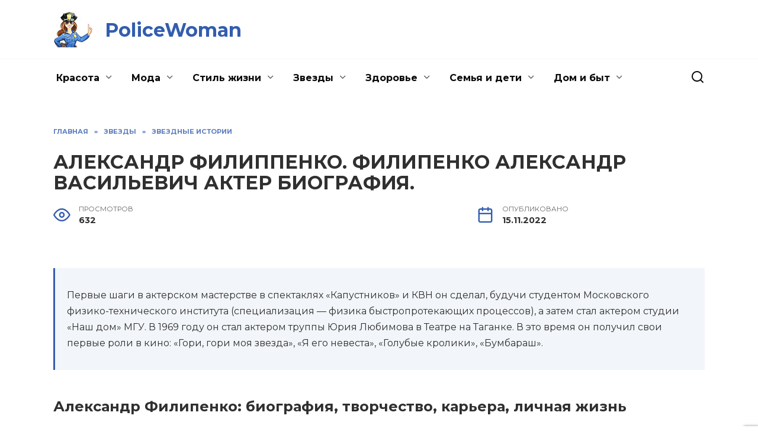

--- FILE ---
content_type: text/html; charset=UTF-8
request_url: https://policewoman.ru/134-aleksandr-filippenko-filipenko-aleksandr-vasilevich-akter-biografiya
body_size: 24204
content:
<!doctype html>
<html lang="ru-RU" prefix="og: https://ogp.me/ns#">
<head>
	<meta charset="UTF-8">
	<meta name="viewport" content="width=device-width, initial-scale=1">

	
<!-- Поисковая оптимизация от Rank Math Pro - https://rankmath.com/ -->
<title>Александр Филиппенко. Филипенко александр васильевич актер биография. - PoliceWoman</title>
<meta name="description" content="Учился на инженера, но выбрал театр как Александр Филиппенко стал актёром АЛЕКСАНДР ФИЛИППЕНКО Новый век Путь к мечте Фильмография Фильмы и сериалы 90-х"/>
<meta name="robots" content="follow, index, max-snippet:-1, max-video-preview:-1, max-image-preview:large"/>
<link rel="canonical" href="https://policewoman.ru/134-aleksandr-filippenko-filipenko-aleksandr-vasilevich-akter-biografiya" />
<meta property="og:locale" content="ru_RU" />
<meta property="og:type" content="article" />
<meta property="og:title" content="Александр Филиппенко. Филипенко александр васильевич актер биография. - PoliceWoman" />
<meta property="og:description" content="Учился на инженера, но выбрал театр как Александр Филиппенко стал актёром АЛЕКСАНДР ФИЛИППЕНКО Новый век Путь к мечте Фильмография Фильмы и сериалы 90-х" />
<meta property="og:url" content="https://policewoman.ru/134-aleksandr-filippenko-filipenko-aleksandr-vasilevich-akter-biografiya" />
<meta property="og:site_name" content="PoliceWoman" />
<meta property="article:section" content="Звездные истории" />
<meta property="og:image" content="https://policewoman.ru/wp-content/uploads/2022/11/aleksandr-filippenko-BDF1.webp" />
<meta property="og:image:secure_url" content="https://policewoman.ru/wp-content/uploads/2022/11/aleksandr-filippenko-BDF1.webp" />
<meta property="og:image:width" content="670" />
<meta property="og:image:height" content="403" />
<meta property="og:image:alt" content="Александр Филиппенко. Филипенко александр васильевич актер биография." />
<meta property="og:image:type" content="image/webp" />
<meta property="article:published_time" content="2022-11-15T10:53:24+03:00" />
<meta name="twitter:card" content="summary_large_image" />
<meta name="twitter:title" content="Александр Филиппенко. Филипенко александр васильевич актер биография. - PoliceWoman" />
<meta name="twitter:description" content="Учился на инженера, но выбрал театр как Александр Филиппенко стал актёром АЛЕКСАНДР ФИЛИППЕНКО Новый век Путь к мечте Фильмография Фильмы и сериалы 90-х" />
<meta name="twitter:image" content="https://policewoman.ru/wp-content/uploads/2022/11/aleksandr-filippenko-BDF1.webp" />
<meta name="twitter:label1" content="Автор" />
<meta name="twitter:data1" content="Policewoman" />
<meta name="twitter:label2" content="Время чтения" />
<meta name="twitter:data2" content="6 минут" />
<script type="application/ld+json" class="rank-math-schema-pro">{"@context":"https://schema.org","@graph":[{"@type":["Person","Organization"],"@id":"https://policewoman.ru/#person","name":"PoliceWoman"},{"@type":"WebSite","@id":"https://policewoman.ru/#website","url":"https://policewoman.ru","name":"PoliceWoman","publisher":{"@id":"https://policewoman.ru/#person"},"inLanguage":"ru-RU"},{"@type":"ImageObject","@id":"https://policewoman.ru/wp-content/uploads/2022/11/aleksandr-filippenko-BDF1.webp","url":"https://policewoman.ru/wp-content/uploads/2022/11/aleksandr-filippenko-BDF1.webp","width":"670","height":"403","inLanguage":"ru-RU"},{"@type":"WebPage","@id":"https://policewoman.ru/134-aleksandr-filippenko-filipenko-aleksandr-vasilevich-akter-biografiya#webpage","url":"https://policewoman.ru/134-aleksandr-filippenko-filipenko-aleksandr-vasilevich-akter-biografiya","name":"\u0410\u043b\u0435\u043a\u0441\u0430\u043d\u0434\u0440 \u0424\u0438\u043b\u0438\u043f\u043f\u0435\u043d\u043a\u043e. \u0424\u0438\u043b\u0438\u043f\u0435\u043d\u043a\u043e \u0430\u043b\u0435\u043a\u0441\u0430\u043d\u0434\u0440 \u0432\u0430\u0441\u0438\u043b\u044c\u0435\u0432\u0438\u0447 \u0430\u043a\u0442\u0435\u0440 \u0431\u0438\u043e\u0433\u0440\u0430\u0444\u0438\u044f. - PoliceWoman","datePublished":"2022-11-15T10:53:24+03:00","dateModified":"2022-11-15T10:53:24+03:00","isPartOf":{"@id":"https://policewoman.ru/#website"},"primaryImageOfPage":{"@id":"https://policewoman.ru/wp-content/uploads/2022/11/aleksandr-filippenko-BDF1.webp"},"inLanguage":"ru-RU"},{"@type":"Person","@id":"https://policewoman.ru/134-aleksandr-filippenko-filipenko-aleksandr-vasilevich-akter-biografiya#author","name":"Policewoman","image":{"@type":"ImageObject","@id":"https://secure.gravatar.com/avatar/ecb33bcd777ec205078b28d7657649d66b7fcbab703c086be5fbd53781a92366?s=96&amp;d=mm&amp;r=g","url":"https://secure.gravatar.com/avatar/ecb33bcd777ec205078b28d7657649d66b7fcbab703c086be5fbd53781a92366?s=96&amp;d=mm&amp;r=g","caption":"Policewoman","inLanguage":"ru-RU"},"sameAs":["http://policewoman.ru"]},{"@type":"NewsArticle","headline":"\u0410\u043b\u0435\u043a\u0441\u0430\u043d\u0434\u0440 \u0424\u0438\u043b\u0438\u043f\u043f\u0435\u043d\u043a\u043e. \u0424\u0438\u043b\u0438\u043f\u0435\u043d\u043a\u043e \u0430\u043b\u0435\u043a\u0441\u0430\u043d\u0434\u0440 \u0432\u0430\u0441\u0438\u043b\u044c\u0435\u0432\u0438\u0447 \u0430\u043a\u0442\u0435\u0440 \u0431\u0438\u043e\u0433\u0440\u0430\u0444\u0438\u044f. - PoliceWoman","datePublished":"2022-11-15T10:53:24+03:00","dateModified":"2022-11-15T10:53:24+03:00","articleSection":"\u0417\u0432\u0435\u0437\u0434\u043d\u044b\u0435 \u0438\u0441\u0442\u043e\u0440\u0438\u0438","author":{"@id":"https://policewoman.ru/134-aleksandr-filippenko-filipenko-aleksandr-vasilevich-akter-biografiya#author","name":"Policewoman"},"publisher":{"@id":"https://policewoman.ru/#person"},"description":"\u0423\u0447\u0438\u043b\u0441\u044f \u043d\u0430 \u0438\u043d\u0436\u0435\u043d\u0435\u0440\u0430, \u043d\u043e \u0432\u044b\u0431\u0440\u0430\u043b \u0442\u0435\u0430\u0442\u0440 \u043a\u0430\u043a \u0410\u043b\u0435\u043a\u0441\u0430\u043d\u0434\u0440 \u0424\u0438\u043b\u0438\u043f\u043f\u0435\u043d\u043a\u043e \u0441\u0442\u0430\u043b \u0430\u043a\u0442\u0451\u0440\u043e\u043c \u0410\u041b\u0415\u041a\u0421\u0410\u041d\u0414\u0420 \u0424\u0418\u041b\u0418\u041f\u041f\u0415\u041d\u041a\u041e \u041d\u043e\u0432\u044b\u0439 \u0432\u0435\u043a \u041f\u0443\u0442\u044c \u043a \u043c\u0435\u0447\u0442\u0435 \u0424\u0438\u043b\u044c\u043c\u043e\u0433\u0440\u0430\u0444\u0438\u044f \u0424\u0438\u043b\u044c\u043c\u044b \u0438 \u0441\u0435\u0440\u0438\u0430\u043b\u044b 90-\u0445","copyrightYear":"2022","copyrightHolder":{"@id":"https://policewoman.ru/#person"},"name":"\u0410\u043b\u0435\u043a\u0441\u0430\u043d\u0434\u0440 \u0424\u0438\u043b\u0438\u043f\u043f\u0435\u043d\u043a\u043e. \u0424\u0438\u043b\u0438\u043f\u0435\u043d\u043a\u043e \u0430\u043b\u0435\u043a\u0441\u0430\u043d\u0434\u0440 \u0432\u0430\u0441\u0438\u043b\u044c\u0435\u0432\u0438\u0447 \u0430\u043a\u0442\u0435\u0440 \u0431\u0438\u043e\u0433\u0440\u0430\u0444\u0438\u044f. - PoliceWoman","@id":"https://policewoman.ru/134-aleksandr-filippenko-filipenko-aleksandr-vasilevich-akter-biografiya#richSnippet","isPartOf":{"@id":"https://policewoman.ru/134-aleksandr-filippenko-filipenko-aleksandr-vasilevich-akter-biografiya#webpage"},"image":{"@id":"https://policewoman.ru/wp-content/uploads/2022/11/aleksandr-filippenko-BDF1.webp"},"inLanguage":"ru-RU","mainEntityOfPage":{"@id":"https://policewoman.ru/134-aleksandr-filippenko-filipenko-aleksandr-vasilevich-akter-biografiya#webpage"}}]}</script>
<!-- /Rank Math WordPress SEO плагин -->

<link rel='dns-prefetch' href='//fonts.googleapis.com' />
<link rel="alternate" type="application/rss+xml" title="PoliceWoman &raquo; Лента комментариев к &laquo;Александр Филиппенко. Филипенко александр васильевич актер биография.&raquo;" href="https://policewoman.ru/134-aleksandr-filippenko-filipenko-aleksandr-vasilevich-akter-biografiya/feed" />
<link rel="alternate" title="oEmbed (JSON)" type="application/json+oembed" href="https://policewoman.ru/wp-json/oembed/1.0/embed?url=https%3A%2F%2Fpolicewoman.ru%2F134-aleksandr-filippenko-filipenko-aleksandr-vasilevich-akter-biografiya" />
<link rel="alternate" title="oEmbed (XML)" type="text/xml+oembed" href="https://policewoman.ru/wp-json/oembed/1.0/embed?url=https%3A%2F%2Fpolicewoman.ru%2F134-aleksandr-filippenko-filipenko-aleksandr-vasilevich-akter-biografiya&#038;format=xml" />
<style id='wp-img-auto-sizes-contain-inline-css' type='text/css'>
img:is([sizes=auto i],[sizes^="auto," i]){contain-intrinsic-size:3000px 1500px}
/*# sourceURL=wp-img-auto-sizes-contain-inline-css */
</style>
<style id='wp-block-library-inline-css' type='text/css'>
:root{--wp-block-synced-color:#7a00df;--wp-block-synced-color--rgb:122,0,223;--wp-bound-block-color:var(--wp-block-synced-color);--wp-editor-canvas-background:#ddd;--wp-admin-theme-color:#007cba;--wp-admin-theme-color--rgb:0,124,186;--wp-admin-theme-color-darker-10:#006ba1;--wp-admin-theme-color-darker-10--rgb:0,107,160.5;--wp-admin-theme-color-darker-20:#005a87;--wp-admin-theme-color-darker-20--rgb:0,90,135;--wp-admin-border-width-focus:2px}@media (min-resolution:192dpi){:root{--wp-admin-border-width-focus:1.5px}}.wp-element-button{cursor:pointer}:root .has-very-light-gray-background-color{background-color:#eee}:root .has-very-dark-gray-background-color{background-color:#313131}:root .has-very-light-gray-color{color:#eee}:root .has-very-dark-gray-color{color:#313131}:root .has-vivid-green-cyan-to-vivid-cyan-blue-gradient-background{background:linear-gradient(135deg,#00d084,#0693e3)}:root .has-purple-crush-gradient-background{background:linear-gradient(135deg,#34e2e4,#4721fb 50%,#ab1dfe)}:root .has-hazy-dawn-gradient-background{background:linear-gradient(135deg,#faaca8,#dad0ec)}:root .has-subdued-olive-gradient-background{background:linear-gradient(135deg,#fafae1,#67a671)}:root .has-atomic-cream-gradient-background{background:linear-gradient(135deg,#fdd79a,#004a59)}:root .has-nightshade-gradient-background{background:linear-gradient(135deg,#330968,#31cdcf)}:root .has-midnight-gradient-background{background:linear-gradient(135deg,#020381,#2874fc)}:root{--wp--preset--font-size--normal:16px;--wp--preset--font-size--huge:42px}.has-regular-font-size{font-size:1em}.has-larger-font-size{font-size:2.625em}.has-normal-font-size{font-size:var(--wp--preset--font-size--normal)}.has-huge-font-size{font-size:var(--wp--preset--font-size--huge)}.has-text-align-center{text-align:center}.has-text-align-left{text-align:left}.has-text-align-right{text-align:right}.has-fit-text{white-space:nowrap!important}#end-resizable-editor-section{display:none}.aligncenter{clear:both}.items-justified-left{justify-content:flex-start}.items-justified-center{justify-content:center}.items-justified-right{justify-content:flex-end}.items-justified-space-between{justify-content:space-between}.screen-reader-text{border:0;clip-path:inset(50%);height:1px;margin:-1px;overflow:hidden;padding:0;position:absolute;width:1px;word-wrap:normal!important}.screen-reader-text:focus{background-color:#ddd;clip-path:none;color:#444;display:block;font-size:1em;height:auto;left:5px;line-height:normal;padding:15px 23px 14px;text-decoration:none;top:5px;width:auto;z-index:100000}html :where(.has-border-color){border-style:solid}html :where([style*=border-top-color]){border-top-style:solid}html :where([style*=border-right-color]){border-right-style:solid}html :where([style*=border-bottom-color]){border-bottom-style:solid}html :where([style*=border-left-color]){border-left-style:solid}html :where([style*=border-width]){border-style:solid}html :where([style*=border-top-width]){border-top-style:solid}html :where([style*=border-right-width]){border-right-style:solid}html :where([style*=border-bottom-width]){border-bottom-style:solid}html :where([style*=border-left-width]){border-left-style:solid}html :where(img[class*=wp-image-]){height:auto;max-width:100%}:where(figure){margin:0 0 1em}html :where(.is-position-sticky){--wp-admin--admin-bar--position-offset:var(--wp-admin--admin-bar--height,0px)}@media screen and (max-width:600px){html :where(.is-position-sticky){--wp-admin--admin-bar--position-offset:0px}}

/*# sourceURL=wp-block-library-inline-css */
</style><style id='global-styles-inline-css' type='text/css'>
:root{--wp--preset--aspect-ratio--square: 1;--wp--preset--aspect-ratio--4-3: 4/3;--wp--preset--aspect-ratio--3-4: 3/4;--wp--preset--aspect-ratio--3-2: 3/2;--wp--preset--aspect-ratio--2-3: 2/3;--wp--preset--aspect-ratio--16-9: 16/9;--wp--preset--aspect-ratio--9-16: 9/16;--wp--preset--color--black: #000000;--wp--preset--color--cyan-bluish-gray: #abb8c3;--wp--preset--color--white: #ffffff;--wp--preset--color--pale-pink: #f78da7;--wp--preset--color--vivid-red: #cf2e2e;--wp--preset--color--luminous-vivid-orange: #ff6900;--wp--preset--color--luminous-vivid-amber: #fcb900;--wp--preset--color--light-green-cyan: #7bdcb5;--wp--preset--color--vivid-green-cyan: #00d084;--wp--preset--color--pale-cyan-blue: #8ed1fc;--wp--preset--color--vivid-cyan-blue: #0693e3;--wp--preset--color--vivid-purple: #9b51e0;--wp--preset--gradient--vivid-cyan-blue-to-vivid-purple: linear-gradient(135deg,rgb(6,147,227) 0%,rgb(155,81,224) 100%);--wp--preset--gradient--light-green-cyan-to-vivid-green-cyan: linear-gradient(135deg,rgb(122,220,180) 0%,rgb(0,208,130) 100%);--wp--preset--gradient--luminous-vivid-amber-to-luminous-vivid-orange: linear-gradient(135deg,rgb(252,185,0) 0%,rgb(255,105,0) 100%);--wp--preset--gradient--luminous-vivid-orange-to-vivid-red: linear-gradient(135deg,rgb(255,105,0) 0%,rgb(207,46,46) 100%);--wp--preset--gradient--very-light-gray-to-cyan-bluish-gray: linear-gradient(135deg,rgb(238,238,238) 0%,rgb(169,184,195) 100%);--wp--preset--gradient--cool-to-warm-spectrum: linear-gradient(135deg,rgb(74,234,220) 0%,rgb(151,120,209) 20%,rgb(207,42,186) 40%,rgb(238,44,130) 60%,rgb(251,105,98) 80%,rgb(254,248,76) 100%);--wp--preset--gradient--blush-light-purple: linear-gradient(135deg,rgb(255,206,236) 0%,rgb(152,150,240) 100%);--wp--preset--gradient--blush-bordeaux: linear-gradient(135deg,rgb(254,205,165) 0%,rgb(254,45,45) 50%,rgb(107,0,62) 100%);--wp--preset--gradient--luminous-dusk: linear-gradient(135deg,rgb(255,203,112) 0%,rgb(199,81,192) 50%,rgb(65,88,208) 100%);--wp--preset--gradient--pale-ocean: linear-gradient(135deg,rgb(255,245,203) 0%,rgb(182,227,212) 50%,rgb(51,167,181) 100%);--wp--preset--gradient--electric-grass: linear-gradient(135deg,rgb(202,248,128) 0%,rgb(113,206,126) 100%);--wp--preset--gradient--midnight: linear-gradient(135deg,rgb(2,3,129) 0%,rgb(40,116,252) 100%);--wp--preset--font-size--small: 19.5px;--wp--preset--font-size--medium: 20px;--wp--preset--font-size--large: 36.5px;--wp--preset--font-size--x-large: 42px;--wp--preset--font-size--normal: 22px;--wp--preset--font-size--huge: 49.5px;--wp--preset--spacing--20: 0.44rem;--wp--preset--spacing--30: 0.67rem;--wp--preset--spacing--40: 1rem;--wp--preset--spacing--50: 1.5rem;--wp--preset--spacing--60: 2.25rem;--wp--preset--spacing--70: 3.38rem;--wp--preset--spacing--80: 5.06rem;--wp--preset--shadow--natural: 6px 6px 9px rgba(0, 0, 0, 0.2);--wp--preset--shadow--deep: 12px 12px 50px rgba(0, 0, 0, 0.4);--wp--preset--shadow--sharp: 6px 6px 0px rgba(0, 0, 0, 0.2);--wp--preset--shadow--outlined: 6px 6px 0px -3px rgb(255, 255, 255), 6px 6px rgb(0, 0, 0);--wp--preset--shadow--crisp: 6px 6px 0px rgb(0, 0, 0);}:where(.is-layout-flex){gap: 0.5em;}:where(.is-layout-grid){gap: 0.5em;}body .is-layout-flex{display: flex;}.is-layout-flex{flex-wrap: wrap;align-items: center;}.is-layout-flex > :is(*, div){margin: 0;}body .is-layout-grid{display: grid;}.is-layout-grid > :is(*, div){margin: 0;}:where(.wp-block-columns.is-layout-flex){gap: 2em;}:where(.wp-block-columns.is-layout-grid){gap: 2em;}:where(.wp-block-post-template.is-layout-flex){gap: 1.25em;}:where(.wp-block-post-template.is-layout-grid){gap: 1.25em;}.has-black-color{color: var(--wp--preset--color--black) !important;}.has-cyan-bluish-gray-color{color: var(--wp--preset--color--cyan-bluish-gray) !important;}.has-white-color{color: var(--wp--preset--color--white) !important;}.has-pale-pink-color{color: var(--wp--preset--color--pale-pink) !important;}.has-vivid-red-color{color: var(--wp--preset--color--vivid-red) !important;}.has-luminous-vivid-orange-color{color: var(--wp--preset--color--luminous-vivid-orange) !important;}.has-luminous-vivid-amber-color{color: var(--wp--preset--color--luminous-vivid-amber) !important;}.has-light-green-cyan-color{color: var(--wp--preset--color--light-green-cyan) !important;}.has-vivid-green-cyan-color{color: var(--wp--preset--color--vivid-green-cyan) !important;}.has-pale-cyan-blue-color{color: var(--wp--preset--color--pale-cyan-blue) !important;}.has-vivid-cyan-blue-color{color: var(--wp--preset--color--vivid-cyan-blue) !important;}.has-vivid-purple-color{color: var(--wp--preset--color--vivid-purple) !important;}.has-black-background-color{background-color: var(--wp--preset--color--black) !important;}.has-cyan-bluish-gray-background-color{background-color: var(--wp--preset--color--cyan-bluish-gray) !important;}.has-white-background-color{background-color: var(--wp--preset--color--white) !important;}.has-pale-pink-background-color{background-color: var(--wp--preset--color--pale-pink) !important;}.has-vivid-red-background-color{background-color: var(--wp--preset--color--vivid-red) !important;}.has-luminous-vivid-orange-background-color{background-color: var(--wp--preset--color--luminous-vivid-orange) !important;}.has-luminous-vivid-amber-background-color{background-color: var(--wp--preset--color--luminous-vivid-amber) !important;}.has-light-green-cyan-background-color{background-color: var(--wp--preset--color--light-green-cyan) !important;}.has-vivid-green-cyan-background-color{background-color: var(--wp--preset--color--vivid-green-cyan) !important;}.has-pale-cyan-blue-background-color{background-color: var(--wp--preset--color--pale-cyan-blue) !important;}.has-vivid-cyan-blue-background-color{background-color: var(--wp--preset--color--vivid-cyan-blue) !important;}.has-vivid-purple-background-color{background-color: var(--wp--preset--color--vivid-purple) !important;}.has-black-border-color{border-color: var(--wp--preset--color--black) !important;}.has-cyan-bluish-gray-border-color{border-color: var(--wp--preset--color--cyan-bluish-gray) !important;}.has-white-border-color{border-color: var(--wp--preset--color--white) !important;}.has-pale-pink-border-color{border-color: var(--wp--preset--color--pale-pink) !important;}.has-vivid-red-border-color{border-color: var(--wp--preset--color--vivid-red) !important;}.has-luminous-vivid-orange-border-color{border-color: var(--wp--preset--color--luminous-vivid-orange) !important;}.has-luminous-vivid-amber-border-color{border-color: var(--wp--preset--color--luminous-vivid-amber) !important;}.has-light-green-cyan-border-color{border-color: var(--wp--preset--color--light-green-cyan) !important;}.has-vivid-green-cyan-border-color{border-color: var(--wp--preset--color--vivid-green-cyan) !important;}.has-pale-cyan-blue-border-color{border-color: var(--wp--preset--color--pale-cyan-blue) !important;}.has-vivid-cyan-blue-border-color{border-color: var(--wp--preset--color--vivid-cyan-blue) !important;}.has-vivid-purple-border-color{border-color: var(--wp--preset--color--vivid-purple) !important;}.has-vivid-cyan-blue-to-vivid-purple-gradient-background{background: var(--wp--preset--gradient--vivid-cyan-blue-to-vivid-purple) !important;}.has-light-green-cyan-to-vivid-green-cyan-gradient-background{background: var(--wp--preset--gradient--light-green-cyan-to-vivid-green-cyan) !important;}.has-luminous-vivid-amber-to-luminous-vivid-orange-gradient-background{background: var(--wp--preset--gradient--luminous-vivid-amber-to-luminous-vivid-orange) !important;}.has-luminous-vivid-orange-to-vivid-red-gradient-background{background: var(--wp--preset--gradient--luminous-vivid-orange-to-vivid-red) !important;}.has-very-light-gray-to-cyan-bluish-gray-gradient-background{background: var(--wp--preset--gradient--very-light-gray-to-cyan-bluish-gray) !important;}.has-cool-to-warm-spectrum-gradient-background{background: var(--wp--preset--gradient--cool-to-warm-spectrum) !important;}.has-blush-light-purple-gradient-background{background: var(--wp--preset--gradient--blush-light-purple) !important;}.has-blush-bordeaux-gradient-background{background: var(--wp--preset--gradient--blush-bordeaux) !important;}.has-luminous-dusk-gradient-background{background: var(--wp--preset--gradient--luminous-dusk) !important;}.has-pale-ocean-gradient-background{background: var(--wp--preset--gradient--pale-ocean) !important;}.has-electric-grass-gradient-background{background: var(--wp--preset--gradient--electric-grass) !important;}.has-midnight-gradient-background{background: var(--wp--preset--gradient--midnight) !important;}.has-small-font-size{font-size: var(--wp--preset--font-size--small) !important;}.has-medium-font-size{font-size: var(--wp--preset--font-size--medium) !important;}.has-large-font-size{font-size: var(--wp--preset--font-size--large) !important;}.has-x-large-font-size{font-size: var(--wp--preset--font-size--x-large) !important;}
/*# sourceURL=global-styles-inline-css */
</style>

<style id='classic-theme-styles-inline-css' type='text/css'>
/*! This file is auto-generated */
.wp-block-button__link{color:#fff;background-color:#32373c;border-radius:9999px;box-shadow:none;text-decoration:none;padding:calc(.667em + 2px) calc(1.333em + 2px);font-size:1.125em}.wp-block-file__button{background:#32373c;color:#fff;text-decoration:none}
/*# sourceURL=/wp-includes/css/classic-themes.min.css */
</style>
<link rel='stylesheet' id='wpo_min-header-0-css' href='https://policewoman.ru/wp-content/cache/wpo-minify/1733218720/assets/wpo-minify-header-dc872743.min.css'  media='all' />
<script type="text/javascript" src="https://policewoman.ru/wp-content/cache/wpo-minify/1733218720/assets/wpo-minify-header-b1691a3d.min.js" id="wpo_min-header-0-js"></script>
<link rel="https://api.w.org/" href="https://policewoman.ru/wp-json/" /><link rel="alternate" title="JSON" type="application/json" href="https://policewoman.ru/wp-json/wp/v2/posts/134" /><link rel="EditURI" type="application/rsd+xml" title="RSD" href="https://policewoman.ru/xmlrpc.php?rsd" />
<meta name="generator" content="WordPress 6.9" />
<link rel='shortlink' href='https://policewoman.ru/?p=134' />
<link rel="preload" href="https://policewoman.ru/wp-content/themes/reboot/assets/fonts/wpshop-core.ttf" as="font" crossorigin><link rel="preload" href="https://policewoman.ru/wp-content/uploads/2022/11/aleksandr-filippenko-BDF1.webp" as="image" crossorigin>
    <style>.scrolltop:before{color:#28457f}.scrolltop:before{content:"\2191"}body{color:#303030}::selection, .card-slider__category, .card-slider-container .swiper-pagination-bullet-active, .post-card--grid .post-card__thumbnail:before, .post-card:not(.post-card--small) .post-card__thumbnail a:before, .post-card:not(.post-card--small) .post-card__category,  .post-box--high .post-box__category span, .post-box--wide .post-box__category span, .page-separator, .pagination .nav-links .page-numbers:not(.dots):not(.current):before, .btn, .btn-primary:hover, .btn-primary:not(:disabled):not(.disabled).active, .btn-primary:not(:disabled):not(.disabled):active, .show>.btn-primary.dropdown-toggle, .comment-respond .form-submit input, .page-links__item{background-color:#335dae}.entry-image--big .entry-image__body .post-card__category a, .home-text ul:not([class])>li:before, .page-content ul:not([class])>li:before, .taxonomy-description ul:not([class])>li:before, .widget-area .widget_categories ul.menu li a:before, .widget-area .widget_categories ul.menu li span:before, .widget-area .widget_categories>ul li a:before, .widget-area .widget_categories>ul li span:before, .widget-area .widget_nav_menu ul.menu li a:before, .widget-area .widget_nav_menu ul.menu li span:before, .widget-area .widget_nav_menu>ul li a:before, .widget-area .widget_nav_menu>ul li span:before, .page-links .page-numbers:not(.dots):not(.current):before, .page-links .post-page-numbers:not(.dots):not(.current):before, .pagination .nav-links .page-numbers:not(.dots):not(.current):before, .pagination .nav-links .post-page-numbers:not(.dots):not(.current):before, .entry-image--full .entry-image__body .post-card__category a, .entry-image--fullscreen .entry-image__body .post-card__category a, .entry-image--wide .entry-image__body .post-card__category a{background-color:#335dae}.comment-respond input:focus, select:focus, textarea:focus, .post-card--grid.post-card--thumbnail-no, .post-card--standard:after, .post-card--related.post-card--thumbnail-no:hover, .spoiler-box, .btn-primary, .btn-primary:hover, .btn-primary:not(:disabled):not(.disabled).active, .btn-primary:not(:disabled):not(.disabled):active, .show>.btn-primary.dropdown-toggle, .inp:focus, .entry-tag:focus, .entry-tag:hover, .search-screen .search-form .search-field:focus, .entry-content ul:not([class])>li:before, .text-content ul:not([class])>li:before, .page-content ul:not([class])>li:before, .taxonomy-description ul:not([class])>li:before, .entry-content blockquote,
        .input:focus, input[type=color]:focus, input[type=date]:focus, input[type=datetime-local]:focus, input[type=datetime]:focus, input[type=email]:focus, input[type=month]:focus, input[type=number]:focus, input[type=password]:focus, input[type=range]:focus, input[type=search]:focus, input[type=tel]:focus, input[type=text]:focus, input[type=time]:focus, input[type=url]:focus, input[type=week]:focus, select:focus, textarea:focus{border-color:#335dae !important}.post-card--small .post-card__category, .post-card__author:before, .post-card__comments:before, .post-card__date:before, .post-card__like:before, .post-card__views:before, .entry-author:before, .entry-date:before, .entry-time:before, .entry-views:before, .entry-content ol:not([class])>li:before, .text-content ol:not([class])>li:before, .entry-content blockquote:before, .spoiler-box__title:after, .search-icon:hover:before, .search-form .search-submit:hover:before, .star-rating-item.hover,
        .comment-list .bypostauthor>.comment-body .comment-author:after,
        .breadcrumb a, .breadcrumb span,
        .search-screen .search-form .search-submit:before, 
        .star-rating--score-1:not(.hover) .star-rating-item:nth-child(1),
        .star-rating--score-2:not(.hover) .star-rating-item:nth-child(1), .star-rating--score-2:not(.hover) .star-rating-item:nth-child(2),
        .star-rating--score-3:not(.hover) .star-rating-item:nth-child(1), .star-rating--score-3:not(.hover) .star-rating-item:nth-child(2), .star-rating--score-3:not(.hover) .star-rating-item:nth-child(3),
        .star-rating--score-4:not(.hover) .star-rating-item:nth-child(1), .star-rating--score-4:not(.hover) .star-rating-item:nth-child(2), .star-rating--score-4:not(.hover) .star-rating-item:nth-child(3), .star-rating--score-4:not(.hover) .star-rating-item:nth-child(4),
        .star-rating--score-5:not(.hover) .star-rating-item:nth-child(1), .star-rating--score-5:not(.hover) .star-rating-item:nth-child(2), .star-rating--score-5:not(.hover) .star-rating-item:nth-child(3), .star-rating--score-5:not(.hover) .star-rating-item:nth-child(4), .star-rating--score-5:not(.hover) .star-rating-item:nth-child(5){color:#335dae}.entry-content a:not(.wp-block-button__link), .entry-content a:not(.wp-block-button__link):visited, .spanlink, .comment-reply-link, .pseudo-link, .widget_calendar a, .widget_recent_comments a, .child-categories ul li a{color:#0a0a0a}.child-categories ul li a{border-color:#0a0a0a}a:hover, a:focus, a:active, .spanlink:hover, .entry-content a:not(.wp-block-button__link):hover, .entry-content a:not(.wp-block-button__link):focus, .entry-content a:not(.wp-block-button__link):active, .top-menu ul li>span:hover, .main-navigation ul li a:hover, .main-navigation ul li span:hover, .footer-navigation ul li a:hover, .footer-navigation ul li span:hover, .comment-reply-link:hover, .pseudo-link:hover, .child-categories ul li a:hover{color:#335dae}.top-menu>ul>li>a:before, .top-menu>ul>li>span:before{background:#335dae}.child-categories ul li a:hover, .post-box--no-thumb a:hover{border-color:#335dae}.post-box--card:hover{box-shadow: inset 0 0 0 1px #335dae}.post-box--card:hover{-webkit-box-shadow: inset 0 0 0 1px #335dae}.site-header, .site-header a, .site-header .pseudo-link{color:#0a0a0a}.humburger span, .top-menu>ul>li>a:before, .top-menu>ul>li>span:before{background:#0a0a0a}.site-title, .site-title a{color:#335dae}.main-navigation, .footer-navigation, .footer-navigation .removed-link, .main-navigation .removed-link, .main-navigation ul li>a, .footer-navigation ul li>a{color:#0a0a0a}.main-navigation, .main-navigation ul li .sub-menu li, .main-navigation ul li.menu-item-has-children:before, .footer-navigation, .footer-navigation ul li .sub-menu li, .footer-navigation ul li.menu-item-has-children:before{background-color:#f2f2f2}.site-footer{background-color:#28457f}.h1, h1:not(.site-title){font-size:2em;}.h2, .related-posts__header, .section-block__title, h2{font-size:1.8em;}.h4, h4{font-size:1.2em;}.h6, h6{font-size:1em;}</style>
<link rel="icon" href="https://policewoman.ru/wp-content/uploads/2024/12/cropped-favicon-32x32.jpg" sizes="32x32" />
<link rel="icon" href="https://policewoman.ru/wp-content/uploads/2024/12/cropped-favicon-192x192.jpg" sizes="192x192" />
<link rel="apple-touch-icon" href="https://policewoman.ru/wp-content/uploads/2024/12/cropped-favicon-180x180.jpg" />
<meta name="msapplication-TileImage" content="https://policewoman.ru/wp-content/uploads/2024/12/cropped-favicon-270x270.jpg" />
		<style type="text/css" id="wp-custom-css">
			.post-card__title a, .card-slider__title {
    text-transform: uppercase;
}
.entry-title {
    text-transform: uppercase;
    font-size: 1.5em;
}
footer .post-card--small .post-card__title {
    font-size: 0.8em;
    font-weight: normal;
}
footer .post-card--small .post-card__category {
    color: red;
}
.main-navigation .main-navigation-inner {
    display: flex;
    justify-content: space-between;
    align-items: center;
}
.footer-navigation ul li .sub-menu li>a, .footer-navigation ul li .sub-menu li>span, .main-navigation ul li .sub-menu li>a, .main-navigation ul li .sub-menu li>span {
    padding: 5px 30px;
}
.footer-navigation ul li .sub-menu, .main-navigation ul li .sub-menu {
    padding: 15px 0;
}

.main-navigation, .main-navigation ul li .sub-menu li, .main-navigation ul li.menu-item-has-children:before, .footer-navigation, .footer-navigation ul li .sub-menu li, .footer-navigation ul li.menu-item-has-children:before {
    background-color: #fff;
}
.footer-navigation ul li .sub-menu, .main-navigation ul li .sub-menu {
    background: #fff;
}
@media (min-width: 1200px){
.post-card--vertical .post-card__title {
    font-size: 0.9em;
}
}
@media (min-width: 768px) {
	.h2, .related-posts__header, .section-block__title, h2 {
    font-size: 1.5em;
}
.card-slider__title {
    font-size: 1.5em;
}
.post-card--grid .post-card__title {
    font-size: 0.9em;
}
body.sidebar-none .post-card--grid:nth-child(6n) .post-card__title, body.sidebar-none .post-card--grid:nth-child(6n+1) .post-card__title {
    font-size: 1.0em;
}	
}
@media (max-width: 767px) {
	.main-navigation .main-navigation-inner {
		display: block;
		padding-top: 40px;
	}
		.header-search {
        position: absolute;
        top: 12px;
        left: 38px;
        right: auto;
    }
		.footer-navigation ul li .sub-menu li>a, .footer-navigation ul li .sub-menu li>span, .main-navigation ul li .sub-menu li>a, .main-navigation ul li .sub-menu li>span {
		padding: 10px 30px;
	}
}		</style>
		    <meta name="yandex-verification" content="627f95ac8d3c4d56" /></head>

<body class="wp-singular post-template-default single single-post postid-134 single-format-standard wp-embed-responsive wp-theme-reboot wp-child-theme-policewoman sidebar-none">



<div id="page" class="site">
    <a class="skip-link screen-reader-text" href="#content">Перейти к содержанию</a>

    <div class="search-screen-overlay js-search-screen-overlay"></div>
    <div class="search-screen js-search-screen">
        
<form role="search" method="get" class="search-form" action="https://policewoman.ru/">
    <label>
        <span class="screen-reader-text">Search for:</span>
        <input type="search" class="search-field" placeholder="Поиск…" value="" name="s">
    </label>
    <button type="submit" class="search-submit"></button>
</form>    </div>

    

<header id="masthead" class="site-header full" itemscope itemtype="http://schema.org/WPHeader">
    <div class="site-header-inner fixed">

        <div class="humburger js-humburger"><span></span><span></span><span></span></div>

        
<div class="site-branding">

    <div class="site-logotype"><a href="https://policewoman.ru/"><img src="https://policewoman.ru/wp-content/uploads/2022/11/logo-1.jpg" width="66" height="60" alt="PoliceWoman"></a></div><div class="site-branding__body"><div class="site-title"><a href="https://policewoman.ru/">PoliceWoman</a></div></div></div><!-- .site-branding -->                
            
    </div>
</header><!-- #masthead -->


    
    
    <nav id="site-navigation" class="main-navigation full" itemscope itemtype="http://schema.org/SiteNavigationElement">
        <div class="main-navigation-inner fixed">
            <div class="menu-katalog-container"><ul id="header_menu" class="menu"><li id="menu-item-3087" class="menu-item menu-item-type-taxonomy menu-item-object-category menu-item-has-children menu-item-3087"><a href="https://policewoman.ru/beauty">Красота</a>
<ul class="sub-menu">
	<li id="menu-item-3088" class="menu-item menu-item-type-taxonomy menu-item-object-category menu-item-3088"><a href="https://policewoman.ru/beauty/beauty-makeup">Макияж</a></li>
	<li id="menu-item-3089" class="menu-item menu-item-type-taxonomy menu-item-object-category menu-item-3089"><a href="https://policewoman.ru/beauty/beauty-nails">Маникюр</a></li>
	<li id="menu-item-3090" class="menu-item menu-item-type-taxonomy menu-item-object-category menu-item-3090"><a href="https://policewoman.ru/beauty/beauty-parfum">Парфюмерия</a></li>
	<li id="menu-item-3091" class="menu-item menu-item-type-taxonomy menu-item-object-category menu-item-3091"><a href="https://policewoman.ru/beauty/beauty-hair">Прически и волосы</a></li>
	<li id="menu-item-3092" class="menu-item menu-item-type-taxonomy menu-item-object-category menu-item-3092"><a href="https://policewoman.ru/beauty/beauty-trend">Тренды</a></li>
	<li id="menu-item-3094" class="menu-item menu-item-type-taxonomy menu-item-object-category menu-item-3094"><a href="https://policewoman.ru/beauty/beauty-body">Уход за телом</a></li>
	<li id="menu-item-3093" class="menu-item menu-item-type-taxonomy menu-item-object-category menu-item-3093"><a href="https://policewoman.ru/beauty/beauty-face">Уход за лицом</a></li>
</ul>
</li>
<li id="menu-item-3095" class="menu-item menu-item-type-taxonomy menu-item-object-category menu-item-has-children menu-item-3095"><a href="https://policewoman.ru/moda">Мода</a>
<ul class="sub-menu">
	<li id="menu-item-3096" class="menu-item menu-item-type-taxonomy menu-item-object-category menu-item-3096"><a href="https://policewoman.ru/moda/modnie-soveti">Модные советы</a></li>
	<li id="menu-item-3098" class="menu-item menu-item-type-taxonomy menu-item-object-category menu-item-3098"><a href="https://policewoman.ru/moda/moda-stil">Модный стиль</a></li>
	<li id="menu-item-3099" class="menu-item menu-item-type-taxonomy menu-item-object-category menu-item-3099"><a href="https://policewoman.ru/moda/shopping">Шоппинг</a></li>
	<li id="menu-item-3097" class="menu-item menu-item-type-taxonomy menu-item-object-category menu-item-3097"><a href="https://policewoman.ru/moda/trendi">Модные тренды</a></li>
</ul>
</li>
<li id="menu-item-3104" class="menu-item menu-item-type-taxonomy menu-item-object-category menu-item-has-children menu-item-3104"><a href="https://policewoman.ru/stil-zhizni">Стиль жизни</a>
<ul class="sub-menu">
	<li id="menu-item-3105" class="menu-item menu-item-type-taxonomy menu-item-object-category menu-item-3105"><a href="https://policewoman.ru/stil-zhizni/goroscopy">Гороскопы</a></li>
	<li id="menu-item-3106" class="menu-item menu-item-type-taxonomy menu-item-object-category menu-item-3106"><a href="https://policewoman.ru/stil-zhizni/layfkhaki">Лайфхаки</a></li>
	<li id="menu-item-3107" class="menu-item menu-item-type-taxonomy menu-item-object-category menu-item-3107"><a href="https://policewoman.ru/stil-zhizni/obshchestvo">Общество</a></li>
	<li id="menu-item-3108" class="menu-item menu-item-type-taxonomy menu-item-object-category menu-item-3108"><a href="https://policewoman.ru/stil-zhizni/filmi-i-seriali">Фильмы и сериалы</a></li>
</ul>
</li>
<li id="menu-item-3076" class="menu-item menu-item-type-taxonomy menu-item-object-category current-post-ancestor menu-item-has-children menu-item-3076"><a href="https://policewoman.ru/zvezdy">Звезды</a>
<ul class="sub-menu">
	<li id="menu-item-3077" class="menu-item menu-item-type-taxonomy menu-item-object-category menu-item-3077"><a href="https://policewoman.ru/zvezdy/biografii">Биографии</a></li>
	<li id="menu-item-3078" class="menu-item menu-item-type-taxonomy menu-item-object-category current-post-ancestor current-menu-parent current-post-parent menu-item-3078"><a href="https://policewoman.ru/zvezdy/zvezdnye-istorii">Звездные истории</a></li>
	<li id="menu-item-3079" class="menu-item menu-item-type-taxonomy menu-item-object-category menu-item-3079"><a href="https://policewoman.ru/zvezdy/zvezdnye-novosti">Звездные новости</a></li>
	<li id="menu-item-3080" class="menu-item menu-item-type-taxonomy menu-item-object-category menu-item-3080"><a href="https://policewoman.ru/zvezdy/zvezdnye-fakti">Звездные факты</a></li>
	<li id="menu-item-3081" class="menu-item menu-item-type-taxonomy menu-item-object-category menu-item-3081"><a href="https://policewoman.ru/zvezdy/star-beauty">Красота и звезды</a></li>
	<li id="menu-item-3082" class="menu-item menu-item-type-taxonomy menu-item-object-category menu-item-3082"><a href="https://policewoman.ru/zvezdy/krupnim-planom">Крупным планом</a></li>
</ul>
</li>
<li id="menu-item-3083" class="menu-item menu-item-type-taxonomy menu-item-object-category menu-item-has-children menu-item-3083"><a href="https://policewoman.ru/zdorovie">Здоровье</a>
<ul class="sub-menu">
	<li id="menu-item-3084" class="menu-item menu-item-type-taxonomy menu-item-object-category menu-item-3084"><a href="https://policewoman.ru/zdorovie/dieti">Диеты и питание</a></li>
	<li id="menu-item-3085" class="menu-item menu-item-type-taxonomy menu-item-object-category menu-item-3085"><a href="https://policewoman.ru/zdorovie/zdorovie-soveti">Здоровые советы</a></li>
	<li id="menu-item-3086" class="menu-item menu-item-type-taxonomy menu-item-object-category menu-item-3086"><a href="https://policewoman.ru/zdorovie/sport">Спорт и фитнес</a></li>
</ul>
</li>
<li id="menu-item-3100" class="menu-item menu-item-type-taxonomy menu-item-object-category menu-item-has-children menu-item-3100"><a href="https://policewoman.ru/semya-i-deti">Семья и дети</a>
<ul class="sub-menu">
	<li id="menu-item-3101" class="menu-item menu-item-type-taxonomy menu-item-object-category menu-item-3101"><a href="https://policewoman.ru/semya-i-deti/istorii-lyudey">Истории людей</a></li>
	<li id="menu-item-3102" class="menu-item menu-item-type-taxonomy menu-item-object-category menu-item-3102"><a href="https://policewoman.ru/semya-i-deti/otnosheniya">Отношения</a></li>
	<li id="menu-item-3103" class="menu-item menu-item-type-taxonomy menu-item-object-category menu-item-3103"><a href="https://policewoman.ru/semya-i-deti/psihologiya">Психология</a></li>
</ul>
</li>
<li id="menu-item-3069" class="menu-item menu-item-type-taxonomy menu-item-object-category menu-item-has-children menu-item-3069"><a href="https://policewoman.ru/dom">Дом и быт</a>
<ul class="sub-menu">
	<li id="menu-item-3070" class="menu-item menu-item-type-taxonomy menu-item-object-category menu-item-3070"><a href="https://policewoman.ru/dom/recepty">Вкусные рецепты</a></li>
	<li id="menu-item-3071" class="menu-item menu-item-type-taxonomy menu-item-object-category menu-item-3071"><a href="https://policewoman.ru/dom/jivotnie">Домашние животные</a></li>
	<li id="menu-item-3072" class="menu-item menu-item-type-taxonomy menu-item-object-category menu-item-3072"><a href="https://policewoman.ru/dom/dosug">Досуг</a></li>
	<li id="menu-item-3073" class="menu-item menu-item-type-taxonomy menu-item-object-category menu-item-3073"><a href="https://policewoman.ru/dom/interier">Интерьер</a></li>
	<li id="menu-item-3074" class="menu-item menu-item-type-taxonomy menu-item-object-category menu-item-3074"><a href="https://policewoman.ru/dom/sad-i-ogorod">Сад и огород</a></li>
	<li id="menu-item-3075" class="menu-item menu-item-type-taxonomy menu-item-object-category menu-item-3075"><a href="https://policewoman.ru/dom/dom-soveti">Советы по дому</a></li>
</ul>
</li>
</ul></div>			<div class="header-search">
				<span class="search-icon js-search-icon"></span>
			</div>
        </div>
    </nav><!-- #site-navigation -->

    

    <div class="mobile-menu-placeholder js-mobile-menu-placeholder"></div>
    
	
    <div id="content" class="site-content fixed">

        
        <div class="site-content-inner">
    
        
        <div id="primary" class="content-area" itemscope itemtype="http://schema.org/Article">
            <main id="main" class="site-main article-card">

                
<article id="post-134" class="article-post post-134 post type-post status-publish format-standard has-post-thumbnail  category-zvezdnye-istorii">

    
        <div class="breadcrumb" itemscope itemtype="http://schema.org/BreadcrumbList"><span class="breadcrumb-item" itemprop="itemListElement" itemscope itemtype="http://schema.org/ListItem"><a href="https://policewoman.ru/" itemprop="item"><span itemprop="name">Главная</span></a><meta itemprop="position" content="0"></span> <span class="breadcrumb-separator">»</span> <span class="breadcrumb-item" itemprop="itemListElement" itemscope itemtype="http://schema.org/ListItem"><a href="https://policewoman.ru/zvezdy" itemprop="item"><span itemprop="name">Звезды</span></a><meta itemprop="position" content="1"></span> <span class="breadcrumb-separator">»</span> <span class="breadcrumb-item" itemprop="itemListElement" itemscope itemtype="http://schema.org/ListItem"><a href="https://policewoman.ru/zvezdy/zvezdnye-istorii" itemprop="item"><span itemprop="name">Звездные истории</span></a><meta itemprop="position" content="2"></span></div>
                                <h1 class="entry-title" itemprop="headline">Александр Филиппенко. Филипенко александр васильевич актер биография.</h1>
                    
        
        
    
            <div class="entry-meta">
                                    <span class="entry-views"><span class="entry-label">Просмотров</span> <span class="js-views-count" data-post_id="134">632</span></span>            <span class="entry-date"><span class="entry-label">Опубликовано</span> <time itemprop="datePublished" datetime="2022-11-15">15.11.2022</time></span>
                    </div>
    
    
    <div class="entry-content" itemprop="articleBody">
        <blockquote><p>Первые шаги в актерском мастерстве в спектаклях &#171;Капустников&#187; и КВН он сделал, будучи студентом Московского физико-технического института (специализация &#8212; физика быстропротекающих процессов), а затем стал актером студии &#171;Наш дом&#187; МГУ. В 1969 году он стал актером труппы Юрия Любимова в Театре на Таганке. В это время он получил свои первые роли в кино: &#171;Гори, гори моя звезда&#187;, &#171;Я его невеста&#187;, &#171;Голубые кролики&#187;, &#171;Бумбараш&#187;.</p></blockquote>
<h2>Александр Филипенко: биография, творчество, карьера, личная жизнь</h2>
<p>История звезды началась в сентябре 1944 г. Александр Филиппенко родился в Москве, городе, где должно было пройти его детство. Но вскоре после рождения мальчика его родители отправились в командировку в Алма-Ату. Им так понравилась столица Казахстана, что они решили поселиться там.</p>
<p>Первые годы своей жизни Александр провел в Алматы. У него хорошие воспоминания о своем детстве. Мальчик не только учился в общеобразовательной школе, но и занимался в театральном кружке Дворца пионеров. Однажды он даже принял участие во &#171;взрослой&#187; пьесе под названием &#171;Солдат и змея&#187;. Филиппенко никогда всерьез не задумывался о поступлении в театральное училище. Он не мог решить, кем он хочет стать.</p>
<h2>Выбор профессии</h2>
<p>Александр Филиппенко окончил школу № 54 с золотой медалью. Родители посоветовали ему поступить в Московский физико-технический институт. Мама и папа были очень горды, когда узнали, что их сын справился с заданием. С первой попытки он стал студентом факультета молекулярной и химической физики.</p>
<p>В 1962 году Филиппенко вступил в студенческую группу КВН в МФТИ. В 1964 году он был приглашен в студенческий театр Московского государственного университета. Выступать перед публикой молодому человеку нравилось больше, чем грызть гранит науки. Однако он окончил МФТИ и получил диплом в 1967 году. Около двух лет Александр работал в Институте геохимии Академии наук СССР. После этого он окончательно признался себе, что не хочет становиться инженером.</p>
<p>В 1974 году Александр Филиппенко окончил Щукинское училище. В тот момент он больше не сомневался, что актерство &#8212; его призвание.</p>
<p>Читайте также: Из «Универа» — в Госдуму. Какие законы разработала Мария Кожевникова?</p>
<h2>Факты биографии в датах</h2>
<ol>
<li>1967 – окончание МФТИ, на протяжении двух лет работал старшим инженером в институте геохимии АН СССР.</li>
<li>1969-1975 – работает актером театра на Таганке. Здесь участвовал во многих знаменитых спектаклях. У него яркое самобытное дарование, пластичность и эксцентричность.</li>
<li>1969 – дебют в кино, Володя Харламов в «Я его невеста» Н. Трахтенберга. После этого сыграл в более восьмидесяти фильмах разных жанров. Это были и психологические картины, и приключенческие, и детективы. Ему удавались и положительные, и отрицательные персонажи. Злодеи, бандиты, Кощеи Бессмертные, следователи, любовники и целая плеяда других.</li>
<li>1974 – окончание училища имени Б. Щукина.</li>
<li>1975 – поступление на работу в театр Е. Вахтангова, в котором прослужил более 20 лет.</li>
<li>1975-1995 – Вахтанговский театр. Яркие роли, сыгранные актером на его сцене, надолго запомнились зрителям.</li>
<li>1978 – женитьба на Марине Ишимбаевой.</li>
<li>1985 – рождение дочери Александры.</li>
<li>1989 – присвоение «Заслуженного артиста РСФСР».</li>
<li>1994 – образ Коровьева в «Мастере и Маргарите» Ю. Кара.</li>
<li>1996 – возглавил театр «Моно-Дуэт-Трио» при Москонцерте. В репертуаре этого храма искусства литературно-музыкальные спектакли, одноактные пьесы, вечера сатиры.</li>
<li>1999 – Государственная премия Российской Федерации за работу в моноспектакле «Мертвые души».</li>
<li>2000 – «Народный артист России».</li>
<li>2005 – Азазелло в картине «Мастер и Маргарита» В. Бортко.</li>
<li>2010 – присвоение Царскосельской художественной премии.</li>
<li>2014 – участник проекта «Быть поэтом», читал стихи С. Есенина и Е. Евтушенко.</li>
<li>2015 – театрализованные онлайн-чтения произведений А. Чехова «Чехов жив».</li>
<li>2017 – моноспектакль по творчеству Жванецкого и Зощенко.</li>
<li>2020 – интервью журналу «Театрал» о своем отношении к самоизоляции, об онлайн-театре. Фестиваль «Балкон» в инстаграм, где известные актеры на своих балконах декламируют любимые шедевры.</li>
</ol>
<div style="clear:both; margin-top:0em; margin-bottom:1em;"><a href="https://policewoman.ru/479-zhena-aktera-stasa-yarushina-stas-yarushin-lichnaya-zhizn" target="_blank" rel="dofollow" class="u053be077d09f23273a657351c198a611"><!-- INLINE RELATED POSTS 1/3 //--><style> .u053be077d09f23273a657351c198a611 { padding:0px; margin: 0; padding-top:1em!important; padding-bottom:1em!important; width:100%; display: block; font-weight:bold; background-color:#eaeaea; border:0!important; border-left:4px solid #34495E!important; text-decoration:none; } .u053be077d09f23273a657351c198a611:active, .u053be077d09f23273a657351c198a611:hover { opacity: 1; transition: opacity 250ms; webkit-transition: opacity 250ms; text-decoration:none; } .u053be077d09f23273a657351c198a611 { transition: background-color 250ms; webkit-transition: background-color 250ms; opacity: 1; transition: opacity 250ms; webkit-transition: opacity 250ms; } .u053be077d09f23273a657351c198a611 .ctaText { font-weight:bold; color:#464646; text-decoration:none; font-size: 16px; } .u053be077d09f23273a657351c198a611 .postTitle { color:#000000; text-decoration: underline!important; font-size: 16px; } .u053be077d09f23273a657351c198a611:hover .postTitle { text-decoration: underline!important; } </style><div style="padding-left:1em; padding-right:1em;"><span class="ctaText"></span>&nbsp; <span class="postTitle">Жена актера Стаса Ярушина. Стас ярушин личная жизнь.</span></div></a></div><p><span itemprop="image" itemscope itemtype="https://schema.org/ImageObject"><img itemprop="url image" decoding="async" src="/wp-content/uploads/01/4/aleksandr-filippenko-BDF1.webp" alt="Александр Филиппенко в наши дни" width="670" height="403" /><meta itemprop="width" content="670"><meta itemprop="height" content="403"></span></p>
<h2>Театр</h2>
<p>После окончания института Филиппенко стал востребованным актером Академического театра имени Вахтангова, где проработал ровно 20 лет. Только в 1996 году он покинул Театр имени Вахтангова, чтобы заняться руководством собственного храма культуры. Художник взял на себя руководство театром &#171;Моно-Дуо-Трио&#187;, в репертуаре которого литературно-музыкальные спектакли, концерты и шоу одного человека. В спектаклях Александр Георгиевич реализовал себя и как артист.</p>
<p>Одним из принципов художника было доверие к судьбе. Иногда из таких совпадений рождаются удивительные произведения. Так, получив приглашение на чтения Солженицына, Александр Георгиевич постепенно создал несколько спектаклей по произведениям выдающегося писателя. День из жизни Ивана Денисовича&#187; и &#171;Крошечные вещи&#187;.</p>
<p>Среди одноактных спектаклей Филиппенко &#8212; &#171;Мертвые души&#187; по Николаю Гоголю, &#171;Есенин без женщин и путь поэта&#187;, основанный на жизни самого читаемого русского поэта, и &#171;Проблемный случай 2000&#187;, основанный на книгах Бориса Акунина. Монолог из &#171;Взрослой дочери молодого человека&#187; стал знаменитым после появления в фильме &#171;Вокруг смеха&#187;.</p>
<p>Актер также с удовольствием принимал приглашения сниматься в коммерческих постановках, если роли были действительно заманчивыми, а режиссеры талантливыми. Филиппенко считал современниками Кирилла Серебренникова, Дмитрия Крымова и Сергея Женовача, с которыми работал в &#171;Гоголь-центре&#187;.</p>
<p>В 2016 году Марина Ишимбаева и ее муж поставили кинопроект &#171;В плену у автора&#187;, в котором Александр Филиппенко использовал тексты своих любимых писателей &#8212; Михаила Булгакова, Александра Блока, Бориса Пастернака, Иосифа Бродского и Юрия Левитанского.</p>
<h2>Фильмы</h2>
<p>Обширная фильмография Александра Георгиевича началась с драмы &#171;Я его невеста&#187;. Позже он появился в эпизодической роли белого солдата в мюзикле &#171;Бумбараш&#187;, который прославил тогда еще молодого актера Валерия Золотухина, игравшего главную роль.</p>
<p><span itemprop="image" itemscope itemtype="https://schema.org/ImageObject"><img itemprop="url image" decoding="async" src="/wp-content/uploads/01/4/aleksandr-filippenko-CB54.webp" alt="Александр Филиппенко в молодости" width="624" height="480" /><meta itemprop="width" content="624"><meta itemprop="height" content="480"></span></p>
<p>Но даже тогда было ясно, что Филиппенко лучше всего удаются сложные персонажи, которые оставляют зрителей в недоумении, на чьей они стороне &#8212; добра или зла. Как и в театре, актер скрупулезно работал с текстом, не меняя ни строчки, но в то же время разбирая его на волокна и интерпретируя совершенно по-своему.</p>
<div style="clear:both; margin-top:0em; margin-bottom:1em;"><a href="https://policewoman.ru/7101-sergej-zverev-sergej-zverev-biografiya" target="_blank" rel="dofollow" class="ub840d6de18b4bd2d0ac709cc33a32225"><!-- INLINE RELATED POSTS 2/3 //--><style> .ub840d6de18b4bd2d0ac709cc33a32225 { padding:0px; margin: 0; padding-top:1em!important; padding-bottom:1em!important; width:100%; display: block; font-weight:bold; background-color:#eaeaea; border:0!important; border-left:4px solid #34495E!important; text-decoration:none; } .ub840d6de18b4bd2d0ac709cc33a32225:active, .ub840d6de18b4bd2d0ac709cc33a32225:hover { opacity: 1; transition: opacity 250ms; webkit-transition: opacity 250ms; text-decoration:none; } .ub840d6de18b4bd2d0ac709cc33a32225 { transition: background-color 250ms; webkit-transition: background-color 250ms; opacity: 1; transition: opacity 250ms; webkit-transition: opacity 250ms; } .ub840d6de18b4bd2d0ac709cc33a32225 .ctaText { font-weight:bold; color:#464646; text-decoration:none; font-size: 16px; } .ub840d6de18b4bd2d0ac709cc33a32225 .postTitle { color:#000000; text-decoration: underline!important; font-size: 16px; } .ub840d6de18b4bd2d0ac709cc33a32225:hover .postTitle { text-decoration: underline!important; } </style><div style="padding-left:1em; padding-right:1em;"><span class="ctaText"></span>&nbsp; <span class="postTitle">Сергей Зверев. Сергей зверев биография.</span></div></a></div><p>Среди оригинальных образов актера &#8212; шут Вамба из историко-приключенческого фильма &#171;Баллада о храбром рыцаре Айвенго&#187;, снятого по роману Вальтера Скотта.</p>
<p>Совсем другую роль Филиппенко получил в военной драме &#171;Битва за Москву&#187;. И хотя зрителям фильм запомнился благодаря блестящему воплощению Михаилом Ульяновым образа маршала Георгия Жукова, не менее талантливый Александр Георгиевич создал образ генерала Дмитрия Павлова.</p>
<p>Исторические личности, изображенные Филиппенко, были одновременно правдоподобными и совершенно уникальными. В биографическом фильме &#171;Софья Ковалевская&#187; актер предстал перед зрителями в образе Федора Достоевского, а в фильме &#171;Черная стрела&#187; он сыграл будущего короля Англии.</p>
<p>Александр Филиппенко оказался на редкость психологически пластичным актером, поэтому режиссеры не боялись поручать ему роли из многих жанров. Даже глядя на фотографию актера, зрители были поражены внешними различиями в образах, созданных Филиппенко. При среднем росте 176 см Филиппенко может выглядеть как высокий, импозантный военный или маленький клоун.</p>
<p><span itemprop="image" itemscope itemtype="https://schema.org/ImageObject"><img itemprop="url image" loading="lazy" decoding="async" src="/wp-content/uploads/01/4/aleksandr-filippenko-B8D9A3.webp" alt="Александр Филиппенко в театре" width="1127" height="851" /><meta itemprop="width" content="1127"><meta itemprop="height" content="851"></span></p>
<p>В фильме-притче Марка Захарова &#171;Убить дракона&#187;, снятом по пьесе Евгения Шварца, отличный актерский состав, который делает фильм успешным. Кроме Александра Георгиевича, сыгравшего кузнеца, на съемочной площадке были заняты Александр Абдулов, Олег Янковский и Евгений Леонов.</p>
<p>В 1991 году Александр Филиппенко снялся в роли царя Павла I в комедии &#171;По следам императора&#187;. Фильм рассказывает о забавном инциденте, который произошел в конце 18 века и был вызван ошибкой клерка.</p>
<p>Филиппенко сыграл роль Коровьева в экранизации легендарного романа &#171;Мастер и Маргарита&#187; Михаила Булгакова в 1994 году. Однако из-за разногласий между режиссером и съемочной группой фильм был надолго отложен на полку и был показан лишь спустя 17 лет. Интересно, что в 2005 году Александр Филиппенко вновь принял участие в съемках фильма &#171;Мастер и Маргарита&#187;, но уже в другой версии, режиссером которой выступил Владимир Бортко. На этот раз актер создал образ Азазелло.</p>
<div style="clear:both; margin-top:0em; margin-bottom:1em;"><a href="https://policewoman.ru/6596-kak-leonid-utesov-ubil-lazarya-vajsbejna-radi-uspeha-na-estrade-leonid-utesov-vikipediya" target="_blank" rel="dofollow" class="u2afa5c4e1bee45dc8ed5aa4d6e9e9e3d"><!-- INLINE RELATED POSTS 3/3 //--><style> .u2afa5c4e1bee45dc8ed5aa4d6e9e9e3d { padding:0px; margin: 0; padding-top:1em!important; padding-bottom:1em!important; width:100%; display: block; font-weight:bold; background-color:#eaeaea; border:0!important; border-left:4px solid #34495E!important; text-decoration:none; } .u2afa5c4e1bee45dc8ed5aa4d6e9e9e3d:active, .u2afa5c4e1bee45dc8ed5aa4d6e9e9e3d:hover { opacity: 1; transition: opacity 250ms; webkit-transition: opacity 250ms; text-decoration:none; } .u2afa5c4e1bee45dc8ed5aa4d6e9e9e3d { transition: background-color 250ms; webkit-transition: background-color 250ms; opacity: 1; transition: opacity 250ms; webkit-transition: opacity 250ms; } .u2afa5c4e1bee45dc8ed5aa4d6e9e9e3d .ctaText { font-weight:bold; color:#464646; text-decoration:none; font-size: 16px; } .u2afa5c4e1bee45dc8ed5aa4d6e9e9e3d .postTitle { color:#000000; text-decoration: underline!important; font-size: 16px; } .u2afa5c4e1bee45dc8ed5aa4d6e9e9e3d:hover .postTitle { text-decoration: underline!important; } </style><div style="padding-left:1em; padding-right:1em;"><span class="ctaText"></span>&nbsp; <span class="postTitle">Как Леонид Утесов убил Лазаря Вайсбейна ради успеха на эстраде. Леонид утесов википедия.</span></div></a></div><p>В двадцать первом веке актер все реже появляется на экранах. Теперь Филиппенко соглашался только на те сценарии, которые полностью его волновали. На рубеже веков актер предстал перед зрителями в роли Владимира Ленина в историческом фильме &#171;Романовы&#187;. Коронованная семья&#187;. Два года спустя Александр Г. попробовал себя в роли гробовщика в комедии &#171;Тартар из Тарасконе&#187;, экранизации романа Альфонса Доде.</p>
<p>Зрители отметили появление актера в биографическом сериале &#171;Брежнев&#187;, в котором Филиппенко сыграл генерала Георгия Зинева, друга генсека. Далее, чтобы удивить зрителей резкой сменой переодевания, в вымышленной картине &#171;Азирис Нуна&#187; актер предстал в образе египетского фараона Неменхотепа IV, а также в образе человека и мумии.</p>
<h2>Телевидение</h2>
<p>Дебютировал на телевидении в 1975 году в роли первого клоуна по имени Саня в детской программе &#171;АБВГДейка&#187;. Филиппенко снялся в первых 20 сериях сериала.</p>
<p>Еще одной повторяющейся ролью в телевизионной программе стала российская адаптация забавного игрового шоу &#171;Форт Боярд&#187;. Александр Георгиевич по-своему интерпретировал образ пожилого Фьюри, сделав его более ироничным и непредсказуемым, чем знакомый зрителям персонаж предыдущей французской версии.</p>
<p>Артист также часто выступал в качестве гостя на телевидении. Он несколько раз был гостем &#171;Вечернего Урганта&#187; и, конечно, всегда что-то читал. И в типичной манере Филиппенко звучали как классические стихи, так и песни нового времени.</p>    </div><!-- .entry-content -->

</article>






    <div class="rating-box">
        <div class="rating-box__header">Оцените статью</div>
		<div class="wp-star-rating js-star-rating star-rating--score-0" data-post-id="134" data-rating-count="0" data-rating-sum="0" data-rating-value="0"><span class="star-rating-item js-star-rating-item" data-score="1"><svg aria-hidden="true" role="img" xmlns="http://www.w3.org/2000/svg" viewBox="0 0 576 512" class="i-ico"><path fill="currentColor" d="M259.3 17.8L194 150.2 47.9 171.5c-26.2 3.8-36.7 36.1-17.7 54.6l105.7 103-25 145.5c-4.5 26.3 23.2 46 46.4 33.7L288 439.6l130.7 68.7c23.2 12.2 50.9-7.4 46.4-33.7l-25-145.5 105.7-103c19-18.5 8.5-50.8-17.7-54.6L382 150.2 316.7 17.8c-11.7-23.6-45.6-23.9-57.4 0z" class="ico-star"></path></svg></span><span class="star-rating-item js-star-rating-item" data-score="2"><svg aria-hidden="true" role="img" xmlns="http://www.w3.org/2000/svg" viewBox="0 0 576 512" class="i-ico"><path fill="currentColor" d="M259.3 17.8L194 150.2 47.9 171.5c-26.2 3.8-36.7 36.1-17.7 54.6l105.7 103-25 145.5c-4.5 26.3 23.2 46 46.4 33.7L288 439.6l130.7 68.7c23.2 12.2 50.9-7.4 46.4-33.7l-25-145.5 105.7-103c19-18.5 8.5-50.8-17.7-54.6L382 150.2 316.7 17.8c-11.7-23.6-45.6-23.9-57.4 0z" class="ico-star"></path></svg></span><span class="star-rating-item js-star-rating-item" data-score="3"><svg aria-hidden="true" role="img" xmlns="http://www.w3.org/2000/svg" viewBox="0 0 576 512" class="i-ico"><path fill="currentColor" d="M259.3 17.8L194 150.2 47.9 171.5c-26.2 3.8-36.7 36.1-17.7 54.6l105.7 103-25 145.5c-4.5 26.3 23.2 46 46.4 33.7L288 439.6l130.7 68.7c23.2 12.2 50.9-7.4 46.4-33.7l-25-145.5 105.7-103c19-18.5 8.5-50.8-17.7-54.6L382 150.2 316.7 17.8c-11.7-23.6-45.6-23.9-57.4 0z" class="ico-star"></path></svg></span><span class="star-rating-item js-star-rating-item" data-score="4"><svg aria-hidden="true" role="img" xmlns="http://www.w3.org/2000/svg" viewBox="0 0 576 512" class="i-ico"><path fill="currentColor" d="M259.3 17.8L194 150.2 47.9 171.5c-26.2 3.8-36.7 36.1-17.7 54.6l105.7 103-25 145.5c-4.5 26.3 23.2 46 46.4 33.7L288 439.6l130.7 68.7c23.2 12.2 50.9-7.4 46.4-33.7l-25-145.5 105.7-103c19-18.5 8.5-50.8-17.7-54.6L382 150.2 316.7 17.8c-11.7-23.6-45.6-23.9-57.4 0z" class="ico-star"></path></svg></span><span class="star-rating-item js-star-rating-item" data-score="5"><svg aria-hidden="true" role="img" xmlns="http://www.w3.org/2000/svg" viewBox="0 0 576 512" class="i-ico"><path fill="currentColor" d="M259.3 17.8L194 150.2 47.9 171.5c-26.2 3.8-36.7 36.1-17.7 54.6l105.7 103-25 145.5c-4.5 26.3 23.2 46 46.4 33.7L288 439.6l130.7 68.7c23.2 12.2 50.9-7.4 46.4-33.7l-25-145.5 105.7-103c19-18.5 8.5-50.8-17.7-54.6L382 150.2 316.7 17.8c-11.7-23.6-45.6-23.9-57.4 0z" class="ico-star"></path></svg></span></div>    </div>


    <div class="entry-social">
		
        		<div class="social-buttons"><span class="social-button social-button--vkontakte" data-social="vkontakte" data-image="https://policewoman.ru/wp-content/uploads/2022/11/aleksandr-filippenko-BDF1-150x150.webp"></span><span class="social-button social-button--telegram" data-social="telegram"></span><span class="social-button social-button--odnoklassniki" data-social="odnoklassniki"></span><span class="social-button social-button--twitter" data-social="twitter"></span><span class="social-button social-button--livejournal" data-social="livejournal"></span><span class="social-button social-button--moimir" data-social="moimir" data-image="https://policewoman.ru/wp-content/uploads/2022/11/aleksandr-filippenko-BDF1-150x150.webp"></span><span class="social-button social-button--pinterest" data-social="pinterest" data-url="https://policewoman.ru/134-aleksandr-filippenko-filipenko-aleksandr-vasilevich-akter-biografiya" data-title="Александр Филиппенко. Филипенко александр васильевич актер биография." data-description="Учился на инженера, но выбрал театр как Александр Филиппенко стал актёром АЛЕКСАНДР ФИЛИППЕНКО Новый век Путь к мечте Фильмография Фильмы и сериалы 90-х" data-image="https://policewoman.ru/wp-content/uploads/2022/11/aleksandr-filippenko-BDF1-150x150.webp"></span></div>            </div>





    <meta itemprop="author" content="Policewoman">
<meta itemscope itemprop="mainEntityOfPage" itemType="https://schema.org/WebPage" itemid="https://policewoman.ru/134-aleksandr-filippenko-filipenko-aleksandr-vasilevich-akter-biografiya" content="Александр Филиппенко. Филипенко александр васильевич актер биография.">
    <meta itemprop="dateModified" content="2022-11-15">
<div itemprop="publisher" itemscope itemtype="https://schema.org/Organization" style="display: none;"><div itemprop="logo" itemscope itemtype="https://schema.org/ImageObject"><img itemprop="url image" src="https://policewoman.ru/wp-content/uploads/2022/11/logo-1.jpg" alt="PoliceWoman"></div><meta itemprop="name" content="PoliceWoman"><meta itemprop="telephone" content="PoliceWoman"><meta itemprop="address" content="https://policewoman.ru"></div>
<div id="comments" class="comments-area">

    	<div id="respond" class="comment-respond">
		<div id="reply-title" class="comment-reply-title">Добавить комментарий <small><a rel="nofollow" id="cancel-comment-reply-link" href="/134-aleksandr-filippenko-filipenko-aleksandr-vasilevich-akter-biografiya#respond" style="display:none;">Отменить ответ</a></small></div><form action="https://policewoman.ru/wp-comments-post.php" method="post" id="commentform" class="comment-form"><p class="comment-form-author"><label class="screen-reader-text" for="author">Имя <span class="required">*</span></label> <input id="author" name="author" type="text" value="" size="30" maxlength="245"  required='required' placeholder="Имя" /></p>
<p class="comment-form-email"><label class="screen-reader-text" for="email">Email <span class="required">*</span></label> <input id="email" name="email" type="email" value="" size="30" maxlength="100"  required='required' placeholder="Email" /></p>
<p class="comment-form-url"><label class="screen-reader-text" for="url">Сайт</label> <input id="url" name="url" type="url" value="" size="30" maxlength="200" placeholder="Сайт" /></p>
<p class="comment-form-comment"><label class="screen-reader-text" for="comment">Комментарий</label> <textarea id="comment" name="comment" cols="45" rows="8" maxlength="65525" required="required" placeholder="Комментарий" ></textarea></p><p class="comment-form-cookies-consent"><input id="wp-comment-cookies-consent" name="wp-comment-cookies-consent" type="checkbox" value="yes" /> <label for="wp-comment-cookies-consent">Сохранить моё имя, email и адрес сайта в этом браузере для последующих моих комментариев.</label></p>
<p class="form-submit"><input name="submit" type="submit" id="submit" class="submit" value="Отправить комментарий" /> <input type='hidden' name='comment_post_ID' value='134' id='comment_post_ID' />
<input type='hidden' name='comment_parent' id='comment_parent' value='0' />
</p></form>	</div><!-- #respond -->
	

    
</div><!-- #comments -->

            </main><!-- #main -->
        </div><!-- #primary -->

        
    
    <div id="related-posts" class="related-posts fixed"><div class="related-posts__header">Вам также может понравиться</div><div class="post-cards post-cards--vertical">
<div class="post-card post-card--related">
    <div class="post-card__thumbnail"><a href="https://policewoman.ru/7253-rual-amundsen-bezumec-pokorivshij-juzhnyj-poljus-amundsen-chto-otkryl"><img width="373" height="600" src="https://policewoman.ru/wp-content/uploads/2024/12/rual-amundsen-bezumets-2E2F9A.webp" class="attachment-reboot_small size-reboot_small wp-post-image" alt="" decoding="async" loading="lazy" /></a></div><div class="post-card__title"><a href="https://policewoman.ru/7253-rual-amundsen-bezumec-pokorivshij-juzhnyj-poljus-amundsen-chto-otkryl">Руаль Амундсен — безумец, покоривший Южный полюс. Амундсен что открыл.</a></div><div class="post-card__description">Первый достиг Южного полюса и погиб, спасая коллегу</div><div class="post-card__meta"><span class="post-card__comments">0</span><span class="post-card__views">282</span></div>
</div>

<div class="post-card post-card--related">
    <div class="post-card__thumbnail"><a href="https://policewoman.ru/7012-pevec-toto-kutuno-biografiya-tvorchestvo-lichnaya-zhizn-i-interesnye-fakty-toto-kutuno-vikipediya"><img width="600" height="419" src="https://policewoman.ru/wp-content/uploads/2024/12/pevets-toto-kutuno-CDA42.webp" class="attachment-reboot_small size-reboot_small wp-post-image" alt="" decoding="async" loading="lazy" /></a></div><div class="post-card__title"><a href="https://policewoman.ru/7012-pevec-toto-kutuno-biografiya-tvorchestvo-lichnaya-zhizn-i-interesnye-fakty-toto-kutuno-vikipediya">Певец Тото Кутуньо: биография, творчество, личная жизнь и интересные факты. Тото кутуньо википедия.</a></div><div class="post-card__description">Серенада любви Тото Кутуньо внебрачный сын, восторженные</div><div class="post-card__meta"><span class="post-card__comments">0</span><span class="post-card__views">248</span></div>
</div>

<div class="post-card post-card--related">
    <div class="post-card__thumbnail"><a href="https://policewoman.ru/6979-oleg-borisov-oleg-borisov-aktjor-vikipediya"><img width="600" height="398" src="https://policewoman.ru/wp-content/uploads/2024/12/oleg-borisov-0D78.webp" class="attachment-reboot_small size-reboot_small wp-post-image" alt="" decoding="async" loading="lazy" /></a></div><div class="post-card__title"><a href="https://policewoman.ru/6979-oleg-borisov-oleg-borisov-aktjor-vikipediya">Олег Борисов. Олег борисов актёр википедия.</a></div><div class="post-card__description">Семьянин Олег Борисов одна любовь на всю жизнь …и пес</div><div class="post-card__meta"><span class="post-card__comments">0</span><span class="post-card__views">281</span></div>
</div>

<div class="post-card post-card--related">
    <div class="post-card__thumbnail"><a href="https://policewoman.ru/7062-polnyj-otkaz-ot-alkogolya-10-faktov-iz-zhizni-kompozitora-rajmonda-paulsa-rajmond-pauls-biografiya"><img width="578" height="406" src="https://policewoman.ru/wp-content/uploads/2024/12/polniy-otkaz-alkogolya-8791.webp" class="attachment-reboot_small size-reboot_small wp-post-image" alt="" decoding="async" loading="lazy" /></a></div><div class="post-card__title"><a href="https://policewoman.ru/7062-polnyj-otkaz-ot-alkogolya-10-faktov-iz-zhizni-kompozitora-rajmonda-paulsa-rajmond-pauls-biografiya">Полный отказ от алкоголя: 10 фактов из жизни композитора Раймонда Паулса. Раймонд паулс биография.</a></div><div class="post-card__description">Полный отказ от алкоголя 10 фактов из жизни композитора</div><div class="post-card__meta"><span class="post-card__comments">0</span><span class="post-card__views">264</span></div>
</div>

<div class="post-card post-card--related">
    <div class="post-card__thumbnail"><a href="https://policewoman.ru/6966-odin-zhenatyj-drugoj-zavistlivyj-tretij-agressivnyj-pochemu-muzhchiny-obizhali-annu-netrebko-anna-netrebko-vikipediya"><img width="600" height="375" src="https://policewoman.ru/wp-content/uploads/2024/12/odin-zhenatiy-drugoy-5ED9980.webp" class="attachment-reboot_small size-reboot_small wp-post-image" alt="" decoding="async" loading="lazy" /></a></div><div class="post-card__title"><a href="https://policewoman.ru/6966-odin-zhenatyj-drugoj-zavistlivyj-tretij-agressivnyj-pochemu-muzhchiny-obizhali-annu-netrebko-anna-netrebko-vikipediya">Один женатый, другой завистливый, третий агрессивный: почему мужчины обижали Анну Нетребко. Анна нетребко википедия.</a></div><div class="post-card__description">Любимые мужчины Анны Нетребко от баритона к тенору</div><div class="post-card__meta"><span class="post-card__comments">0</span><span class="post-card__views">274</span></div>
</div>

<div class="post-card post-card--related">
    <div class="post-card__thumbnail"><a href="https://policewoman.ru/7030-pobyval-v-butyrke-poluchil-tyazheloe-ranenie-na-fronte-a-iz-zhizni-ushel-iz-za-nelepoj-sluchajnosti-nelegkaya-dolya-anatoliya-papanova-papanov-anatolij-biografiya"><img width="600" height="353" src="https://policewoman.ru/wp-content/uploads/2024/12/pobival-butirke-poluchil-3B70.webp" class="attachment-reboot_small size-reboot_small wp-post-image" alt="" decoding="async" loading="lazy" /></a></div><div class="post-card__title"><a href="https://policewoman.ru/7030-pobyval-v-butyrke-poluchil-tyazheloe-ranenie-na-fronte-a-iz-zhizni-ushel-iz-za-nelepoj-sluchajnosti-nelegkaya-dolya-anatoliya-papanova-papanov-anatolij-biografiya">Побывал в Бутырке, получил тяжелое ранение на фронте, а из жизни ушел из-за нелепой случайности: нелегкая доля Анатолия Папанова. Папанов анатолий биография.</a></div><div class="post-card__description">Он был не комиком, а трагиком судьба Анатолия Папанова</div><div class="post-card__meta"><span class="post-card__comments">0</span><span class="post-card__views">255</span></div>
</div>

<div class="post-card post-card--related">
    <div class="post-card__thumbnail"><a href="https://policewoman.ru/7155-pryzhok-v-svobodu-maloizvestnye-fakty-iz-zhizni-rudolfa-nureeva-rudolf-nuriev-biografiya"><img width="600" height="337" src="https://policewoman.ru/wp-content/uploads/2024/12/prizhok-svobodu-maloizvestnie-49A9.webp" class="attachment-reboot_small size-reboot_small wp-post-image" alt="" decoding="async" loading="lazy" /></a></div><div class="post-card__title"><a href="https://policewoman.ru/7155-pryzhok-v-svobodu-maloizvestnye-fakty-iz-zhizni-rudolfa-nureeva-rudolf-nuriev-biografiya">Прыжок в свободу. Малоизвестные факты из жизни Рудольфа Нуреева. Рудольф нуриев биография.</a></div><div class="post-card__description">Прыжок в свободу Рудольфа Нуриева Вечный странник Космонавт</div><div class="post-card__meta"><span class="post-card__comments">0</span><span class="post-card__views">286</span></div>
</div>

<div class="post-card post-card--related">
    <div class="post-card__thumbnail"><a href="https://policewoman.ru/7032-podrobnosti-spustya-24-goda-pochemu-razvelis-viktor-i-irina-saltykovy-viktor-saltykov-vikipediya"><img width="600" height="400" src="https://policewoman.ru/wp-content/uploads/2024/12/podrobnosti-spustya-goda-9EE5.webp" class="attachment-reboot_small size-reboot_small wp-post-image" alt="" decoding="async" loading="lazy" /></a></div><div class="post-card__title"><a href="https://policewoman.ru/7032-podrobnosti-spustya-24-goda-pochemu-razvelis-viktor-i-irina-saltykovy-viktor-saltykov-vikipediya">Подробности спустя 24 года: почему развелись Виктор и Ирина Салтыковы. Виктор салтыков википедия.</a></div><div class="post-card__description">Любовь, похожая на стон почему Виктор и Ирина Салтыковы</div><div class="post-card__meta"><span class="post-card__comments">0</span><span class="post-card__views">264</span></div>
</div>

<div class="post-card post-card--related">
    <div class="post-card__thumbnail"><a href="https://policewoman.ru/7071-pochemu-82-letnyaya-ljudmila-krylova-do-sih-por-ne-prostila-olega-tabakova-ljudmila-krylova-aktrisa"><img width="480" height="360" src="https://policewoman.ru/wp-content/uploads/2024/12/0.jpg" class="attachment-reboot_small size-reboot_small wp-post-image" alt="" decoding="async" loading="lazy" /></a></div><div class="post-card__title"><a href="https://policewoman.ru/7071-pochemu-82-letnyaya-ljudmila-krylova-do-sih-por-ne-prostila-olega-tabakova-ljudmila-krylova-aktrisa">Почему 82-летняя Людмила Крылова до сих пор не простила Олега Табакова. Людмила крылова актриса.</a></div><div class="post-card__description">Не люблю предательства почему бывшая жена Олега Табакова</div><div class="post-card__meta"><span class="post-card__comments">0</span><span class="post-card__views">254</span></div>
</div>

<div class="post-card post-card--related">
    <div class="post-card__thumbnail"><a href="https://policewoman.ru/7262-s-ljubovju-ya-pokonchila-pochemu-marina-yakovleva-ne-hochet-vyhodit-zamuzh-marina-yakovleva-aktrisa"><img width="450" height="700" src="https://policewoman.ru/wp-content/uploads/2024/12/lyubovyu-pokonchila-pochemu-A468F.webp" class="attachment-reboot_small size-reboot_small wp-post-image" alt="" decoding="async" loading="lazy" /></a></div><div class="post-card__title"><a href="https://policewoman.ru/7262-s-ljubovju-ya-pokonchila-pochemu-marina-yakovleva-ne-hochet-vyhodit-zamuzh-marina-yakovleva-aktrisa">С любовью я покончила»: почему Марина Яковлева не хочет выходить замуж. Марина яковлева актриса.</a></div><div class="post-card__description">С любовью я покончила почему Марина Яковлева не хочет</div><div class="post-card__meta"><span class="post-card__comments">0</span><span class="post-card__views">259</span></div>
</div>

<div class="post-card post-card--related">
    <div class="post-card__thumbnail"><a href="https://policewoman.ru/7196-pyat-muzhej-osobennaya-doch-i-uspeshnaya-karera-zhizn-lolity-milyavskoj-lol-ta-milyavskaya"><img width="600" height="400" src="https://policewoman.ru/wp-content/uploads/2024/12/pyat-muzhey-osobennaya-DEE8.webp" class="attachment-reboot_small size-reboot_small wp-post-image" alt="" decoding="async" loading="lazy" /></a></div><div class="post-card__title"><a href="https://policewoman.ru/7196-pyat-muzhej-osobennaya-doch-i-uspeshnaya-karera-zhizn-lolity-milyavskoj-lol-ta-milyavskaya">Пять мужей, особенная дочь и успешная карьера: жизнь Лолиты Милявской. Лол та милявская.</a></div><div class="post-card__description">Пять мужей, особенная дочь и успешная карьера жизнь</div><div class="post-card__meta"><span class="post-card__comments">0</span><span class="post-card__views">257</span></div>
</div>

<div class="post-card post-card--related">
    <div class="post-card__thumbnail"><a href="https://policewoman.ru/7015-pervaya-zhena-negromkie-zhertvy-ljudmily-krylovoj-v-brake-s-olegom-tabakovym-film-dobrovolcy-aktery"><img width="466" height="700" src="https://policewoman.ru/wp-content/uploads/2024/12/pervaya-zhena-negromkie-F372.webp" class="attachment-reboot_small size-reboot_small wp-post-image" alt="" decoding="async" loading="lazy" /></a></div><div class="post-card__title"><a href="https://policewoman.ru/7015-pervaya-zhena-negromkie-zhertvy-ljudmily-krylovoj-v-brake-s-olegom-tabakovym-film-dobrovolcy-aktery">Первая жена: негромкие жертвы Людмилы Крыловой в браке с Олегом Табаковым. Фильм добровольцы актеры.</a></div><div class="post-card__description">Потери и злой рок в судьбе Людмилы Ивановой Последнее</div><div class="post-card__meta"><span class="post-card__comments">0</span><span class="post-card__views">267</span></div>
</div>
</div></div>

</div><!--.site-content-inner-->


</div><!--.site-content-->





<div class="site-footer-container ">

    

    <footer id="colophon" class="site-footer site-footer--style-gray full">
        <div class="site-footer-inner fixed">

            <div class="footer-widgets footer-widgets-3"><div class="footer-widget"><div id="block-7" class="widget widget_block"><div class="site-branding">

    <div class="site-logotype"><img loading="lazy" decoding="async" src="https://policewoman.ru/wp-content/uploads/2022/11/logo-1.jpg" width="66" height="60" alt="PoliceWoman"></div><div class="site-branding__body"><span class="site-title" style="color: #fff;">PoliceWoman</span></div></div></div><div id="nav_menu-2" class="widget widget_nav_menu"><div class="menu-glavnoe-menju-container"><ul id="menu-glavnoe-menju" class="menu"><li id="menu-item-15" class="menu-item menu-item-type-custom menu-item-object-custom menu-item-home menu-item-15"><a href="https://policewoman.ru/">Главная</a></li>
<li id="menu-item-16" class="menu-item menu-item-type-post_type menu-item-object-page menu-item-privacy-policy menu-item-16"><a rel="privacy-policy" href="https://policewoman.ru/privacy-policy">Политика конфиденциальности</a></li>
<li id="menu-item-17" class="menu-item menu-item-type-post_type menu-item-object-page menu-item-17"><a href="https://policewoman.ru/obratnaya-svyaz">Обратная связь</a></li>
</ul></div></div></div><div class="footer-widget"><div id="wpshop_widget_articles-3" class="widget widget_wpshop_widget_articles"><div class="widget-header">ПОПУЛЯРНЫЕ СТАТЬИ</div><div class="widget-articles">
<article class="post-card post-card--small">
            <div class="post-card__thumbnail">
            <a href="https://policewoman.ru/1542-7-sposobov-dobavit-v-kofe-vitaminov-i-antioksidantov-kurkuma-shaurma-minsk">
                <img width="640" height="427" src="https://policewoman.ru/wp-content/uploads/2023/01/sposobov-dobavit-kofe-442F.webp" class="attachment-reboot_square size-reboot_square wp-post-image" alt="" decoding="async" loading="lazy" />            </a>
        </div>
    
    <div class="post-card__body">
        <span class="post-card__category">Здоровые советы</span>
        <div class="post-card__title"><a href="https://policewoman.ru/1542-7-sposobov-dobavit-v-kofe-vitaminov-i-antioksidantov-kurkuma-shaurma-minsk">7 способов добавить в кофе витаминов и антиоксидантов. Куркума шаурма минск.</a></div>

                
                    <div class="post-card__meta">
                                    <span class="post-card__comments">0</span>
                                <span class="post-card__views">26.8к.</span>            </div>
            </div>
</article>
<article class="post-card post-card--small">
            <div class="post-card__thumbnail">
            <a href="https://policewoman.ru/1743-blogera-ekaterinu-didenko-zatravili-v-seti-posle-gibeli-muzha-i-druzej-v-bassejne-s-suhim-ldom-ekaterina-didenko-suhoj-led">
                <img width="700" height="469" src="https://policewoman.ru/wp-content/uploads/2022/12/blogera-ekaterinu-didenko-A796D.webp" class="attachment-reboot_square size-reboot_square wp-post-image" alt="" decoding="async" loading="lazy" />            </a>
        </div>
    
    <div class="post-card__body">
        <span class="post-card__category">Психология</span>
        <div class="post-card__title"><a href="https://policewoman.ru/1743-blogera-ekaterinu-didenko-zatravili-v-seti-posle-gibeli-muzha-i-druzej-v-bassejne-s-suhim-ldom-ekaterina-didenko-suhoj-led">Блогера Екатерину Диденко затравили в Сети после гибели мужа и друзей в бассейне с сухим льдом. Екатерина диденко сухой лед.</a></div>

                
                    <div class="post-card__meta">
                                    <span class="post-card__comments">0</span>
                                <span class="post-card__views">13.6к.</span>            </div>
            </div>
</article>
<article class="post-card post-card--small">
            <div class="post-card__thumbnail">
            <a href="https://policewoman.ru/7129-sovmestimost-po-date-rozhdeniya-onlajn-raschjot-dlya-muzhchin-i-zhenshhin-sjucaj-raschet-po-date-rozhdeniya">
                <img width="290" height="290" src="https://policewoman.ru/wp-content/uploads/2023/04/sovmestimost-date-rozhdeniya-6508F.webp" class="attachment-reboot_square size-reboot_square wp-post-image" alt="" decoding="async" loading="lazy" srcset="https://policewoman.ru/wp-content/uploads/2023/04/sovmestimost-date-rozhdeniya-6508F.webp 290w, https://policewoman.ru/wp-content/uploads/2023/04/sovmestimost-date-rozhdeniya-6508F-150x150.webp 150w" sizes="auto, (max-width: 290px) 100vw, 290px" />            </a>
        </div>
    
    <div class="post-card__body">
        <span class="post-card__category">Гороскопы</span>
        <div class="post-card__title"><a href="https://policewoman.ru/7129-sovmestimost-po-date-rozhdeniya-onlajn-raschjot-dlya-muzhchin-i-zhenshhin-sjucaj-raschet-po-date-rozhdeniya">Совместимость по дате рождения: онлайн расчёт для мужчин и женщин. Сюцай расчет по дате рождения.</a></div>

                
                    <div class="post-card__meta">
                                    <span class="post-card__comments">0</span>
                                <span class="post-card__views">11.1к.</span>            </div>
            </div>
</article>
<article class="post-card post-card--small">
            <div class="post-card__thumbnail">
            <a href="https://policewoman.ru/1514-7-zhenskih-sms-kotorye-zastavyat-ponervnichat-ljubogo-muzhchinu-kak-napugat-cheloveka-po-perepiske">
                <img width="400" height="475" src="https://policewoman.ru/wp-content/uploads/2022/12/zhenskix-sms-kotorie-5FBEF9.webp" class="attachment-reboot_square size-reboot_square wp-post-image" alt="" decoding="async" loading="lazy" />            </a>
        </div>
    
    <div class="post-card__body">
        <span class="post-card__category">Отношения</span>
        <div class="post-card__title"><a href="https://policewoman.ru/1514-7-zhenskih-sms-kotorye-zastavyat-ponervnichat-ljubogo-muzhchinu-kak-napugat-cheloveka-po-perepiske">7 женских смс, которые заставят понервничать любого мужчину. Как напугать человека по переписке.</a></div>

                
                    <div class="post-card__meta">
                                    <span class="post-card__comments">0</span>
                                <span class="post-card__views">8.9к.</span>            </div>
            </div>
</article>
<article class="post-card post-card--small">
            <div class="post-card__thumbnail">
            <a href="https://policewoman.ru/548-kak-v-52-vyglyadet-na-35-7-zanudnyh-privychek-dzhennifer-lopes-kotorye-ej-k-licu-dzhennifer-lopes-v-kontakte">
                <img width="666" height="444" src="https://policewoman.ru/wp-content/uploads/2022/12/kak-viglyadet-35-0E32F.webp" class="attachment-reboot_square size-reboot_square wp-post-image" alt="" decoding="async" loading="lazy" />            </a>
        </div>
    
    <div class="post-card__body">
        <span class="post-card__category">Красота и звезды</span>
        <div class="post-card__title"><a href="https://policewoman.ru/548-kak-v-52-vyglyadet-na-35-7-zanudnyh-privychek-dzhennifer-lopes-kotorye-ej-k-licu-dzhennifer-lopes-v-kontakte">Как в 52 выглядеть на 35: 7 занудных привычек Дженнифер Лопес, которые ей к лицу. Дженнифер лопес в контакте.</a></div>

                
                    <div class="post-card__meta">
                                    <span class="post-card__comments">0</span>
                                <span class="post-card__views">8.3к.</span>            </div>
            </div>
</article>
<article class="post-card post-card--small">
    
    <div class="post-card__body">
        <span class="post-card__category">Семья и дети</span>
        <div class="post-card__title"><a href="https://policewoman.ru/2066-istoriya-ponravilas-pro-mamu-odinochku-i-syna-mama-kupaetsya-pri-syne-vzroslom">История понравилась, про маму одиночку и сына. Мама купается при сыне взрослом.</a></div>

                
                    <div class="post-card__meta">
                                    <span class="post-card__comments">0</span>
                                <span class="post-card__views">8к.</span>            </div>
            </div>
</article>
<article class="post-card post-card--small">
            <div class="post-card__thumbnail">
            <a href="https://policewoman.ru/457-zhena-muzykanta-andreya-makarevicha-alla-mihajlovna-golubkina">
                <img width="480" height="360" src="https://policewoman.ru/wp-content/uploads/2022/12/0-18.jpg" class="attachment-reboot_square size-reboot_square wp-post-image" alt="" decoding="async" loading="lazy" />            </a>
        </div>
    
    <div class="post-card__body">
        <span class="post-card__category">Биографии</span>
        <div class="post-card__title"><a href="https://policewoman.ru/457-zhena-muzykanta-andreya-makarevicha-alla-mihajlovna-golubkina">Жена музыканта Андрея Макаревича. Алла михайловна голубкина.</a></div>

                
                    <div class="post-card__meta">
                                    <span class="post-card__comments">0</span>
                                <span class="post-card__views">6.6к.</span>            </div>
            </div>
</article></div></div></div><div class="footer-widget"><div id="wpshop_widget_articles-2" class="widget widget_wpshop_widget_articles"><div class="widget-header">НОВЫЕ СТАТЬИ</div><div class="widget-articles">
<article class="post-card post-card--small">
            <div class="post-card__thumbnail">
            <a href="https://policewoman.ru/8928-kak-sdelat-nebrezhnyj-puchok-na-golove-s-pomoshhju-rezinki">
                <img width="600" height="441" src="https://policewoman.ru/wp-content/uploads/2025/01/kak-sdelat-visokiy-dd26.webp" class="attachment-reboot_square size-reboot_square wp-post-image" alt="" decoding="async" loading="lazy" />            </a>
        </div>
    
    <div class="post-card__body">
        <span class="post-card__category">Прически и волосы</span>
        <div class="post-card__title"><a href="https://policewoman.ru/8928-kak-sdelat-nebrezhnyj-puchok-na-golove-s-pomoshhju-rezinki">Как сделать небрежный пучок на голове с помощью резинки</a></div>

                
                    <div class="post-card__meta">
                                    <span class="post-card__comments">0</span>
                                <span class="post-card__views">450</span>            </div>
            </div>
</article>
<article class="post-card post-card--small">
            <div class="post-card__thumbnail">
            <a href="https://policewoman.ru/9084-10-luchshih-shampunej-dlya-obema-volos-v-2024-godu-mnenie-redakcii-ledi-mail">
                <img width="700" height="475" src="https://policewoman.ru/wp-content/uploads/2025/01/luchshiy-shampun-dlya-c82b.webp" class="attachment-reboot_square size-reboot_square wp-post-image" alt="" decoding="async" loading="lazy" />            </a>
        </div>
    
    <div class="post-card__body">
        <span class="post-card__category">Прически и волосы</span>
        <div class="post-card__title"><a href="https://policewoman.ru/9084-10-luchshih-shampunej-dlya-obema-volos-v-2024-godu-mnenie-redakcii-ledi-mail">10 лучших шампуней для объема волос в 2024 году: мнение редакции Леди Mail</a></div>

                
                    <div class="post-card__meta">
                                    <span class="post-card__comments">0</span>
                                <span class="post-card__views">447</span>            </div>
            </div>
</article>
<article class="post-card post-card--small">
            <div class="post-card__thumbnail">
            <a href="https://policewoman.ru/8859-kak-ya-pohudela-na-50-kg-za-god-i-potratila-na-eto-bolshe-200-000">
                <img width="700" height="525" src="https://policewoman.ru/wp-content/uploads/2025/01/kak-poxudet-stat-3cea42.webp" class="attachment-reboot_square size-reboot_square wp-post-image" alt="" decoding="async" loading="lazy" />            </a>
        </div>
    
    <div class="post-card__body">
        <span class="post-card__category">Уход за лицом</span>
        <div class="post-card__title"><a href="https://policewoman.ru/8859-kak-ya-pohudela-na-50-kg-za-god-i-potratila-na-eto-bolshe-200-000">Как я похудела на 50 кг за год и потратила на это больше 200 000 ₽</a></div>

                
                    <div class="post-card__meta">
                                    <span class="post-card__comments">0</span>
                                <span class="post-card__views">403</span>            </div>
            </div>
</article>
<article class="post-card post-card--small">
            <div class="post-card__thumbnail">
            <a href="https://policewoman.ru/8330-anastasiya-myskina">
                <img width="250" height="333" src="https://policewoman.ru/wp-content/uploads/2025/01/anastasiya-miskina-70aa.webp" class="attachment-reboot_square size-reboot_square wp-post-image" alt="" decoding="async" loading="lazy" />            </a>
        </div>
    
    <div class="post-card__body">
        <span class="post-card__category">Биографии</span>
        <div class="post-card__title"><a href="https://policewoman.ru/8330-anastasiya-myskina">Анастасия Мыскина</a></div>

                
                    <div class="post-card__meta">
                                    <span class="post-card__comments">0</span>
                                <span class="post-card__views">404</span>            </div>
            </div>
</article>
<article class="post-card post-card--small">
            <div class="post-card__thumbnail">
            <a href="https://policewoman.ru/8462-kak-pravilno-delat-gorlovoj-minet">
                <img width="700" height="300" src="https://policewoman.ru/wp-content/uploads/2025/01/glavnix-prichin-pochemu-8aac.webp" class="attachment-reboot_square size-reboot_square wp-post-image" alt="" decoding="async" loading="lazy" />            </a>
        </div>
    
    <div class="post-card__body">
        <span class="post-card__category">Отношения</span>
        <div class="post-card__title"><a href="https://policewoman.ru/8462-kak-pravilno-delat-gorlovoj-minet">Как правильно делать горловой минет</a></div>

                
                    <div class="post-card__meta">
                                    <span class="post-card__comments">0</span>
                                <span class="post-card__views">820</span>            </div>
            </div>
</article>
<article class="post-card post-card--small">
            <div class="post-card__thumbnail">
            <a href="https://policewoman.ru/8354-belaya-rubashka-posle-50-kak-nosit-s-chem-sochetat-gde-kupit">
                <img width="600" height="449" src="https://policewoman.ru/wp-content/uploads/2025/01/belaya-rubashka-garderobe-f8878d.webp" class="attachment-reboot_square size-reboot_square wp-post-image" alt="" decoding="async" loading="lazy" />            </a>
        </div>
    
    <div class="post-card__body">
        <span class="post-card__category">Модные советы</span>
        <div class="post-card__title"><a href="https://policewoman.ru/8354-belaya-rubashka-posle-50-kak-nosit-s-chem-sochetat-gde-kupit">Белая рубашка после 50: как носить, с чем сочетать, где купить</a></div>

                
                    <div class="post-card__meta">
                                    <span class="post-card__comments">0</span>
                                <span class="post-card__views">414</span>            </div>
            </div>
</article>
<article class="post-card post-card--small">
            <div class="post-card__thumbnail">
            <a href="https://policewoman.ru/8907-kak-pochistit-zoloto-s-kamnyami-i-bez-v-domashnih-usloviyah-10-effektivnyh-sposobov">
                <img width="328" height="218" src="https://policewoman.ru/wp-content/uploads/2025/01/kak-pravilno-chistit-9ca7.webp" class="attachment-reboot_square size-reboot_square wp-post-image" alt="" decoding="async" loading="lazy" />            </a>
        </div>
    
    <div class="post-card__body">
        <span class="post-card__category">Лайфхаки</span>
        <div class="post-card__title"><a href="https://policewoman.ru/8907-kak-pochistit-zoloto-s-kamnyami-i-bez-v-domashnih-usloviyah-10-effektivnyh-sposobov">Как почистить золото с камнями и без в домашних условиях: 10 эффективных способов</a></div>

                
                    <div class="post-card__meta">
                                    <span class="post-card__comments">0</span>
                                <span class="post-card__views">399</span>            </div>
            </div>
</article></div></div></div></div>
            
<div class="footer-bottom">
    <div class="footer-info">
        © 2026 PoliceWoman
	        </div>

    </div>
        </div>
    </footer><!--.site-footer-->
</div>


    <button type="button" class="scrolltop js-scrolltop" data-mob="on"></button>

</div><!-- #page -->

<script type="speculationrules">
{"prefetch":[{"source":"document","where":{"and":[{"href_matches":"/*"},{"not":{"href_matches":["/wp-*.php","/wp-admin/*","/wp-content/uploads/*","/wp-content/*","/wp-content/plugins/*","/wp-content/themes/policewoman/*","/wp-content/themes/reboot/*","/*\\?(.+)"]}},{"not":{"selector_matches":"a[rel~=\"nofollow\"]"}},{"not":{"selector_matches":".no-prefetch, .no-prefetch a"}}]},"eagerness":"conservative"}]}
</script>
<script type="text/javascript" id="wpo_min-footer-0-js-extra">
/* <![CDATA[ */
var settings_array = {"rating_text_average":"\u0441\u0440\u0435\u0434\u043d\u0435\u0435","rating_text_from":"\u0438\u0437","lightbox_display":"","sidebar_fixed":"1"};
var wps_ajax = {"url":"https://policewoman.ru/wp-admin/admin-ajax.php","nonce":"bddcf23b24"};
//# sourceURL=wpo_min-footer-0-js-extra
/* ]]> */
</script>
<script type="text/javascript" src="https://policewoman.ru/wp-content/cache/wpo-minify/1733218720/assets/wpo-minify-footer-6f5807c4.min.js" id="wpo_min-footer-0-js"></script>
<script type="text/javascript" src="https://policewoman.ru/wp-content/cache/wpo-minify/1733218720/assets/wpo-minify-footer-650a075c.min.js" id="wpo_min-footer-1-js" async="async" data-wp-strategy="async"></script>
<iframe class="relap-runtime-iframe" style="position:absolute;top:-9999px;left:-9999px;visibility:hidden;" srcdoc="<script src='https://relap.io/v7/relap.js' data-relap-token='odmh6WDkN7FMBUpP'></script>"></iframe>


</body>
</html>